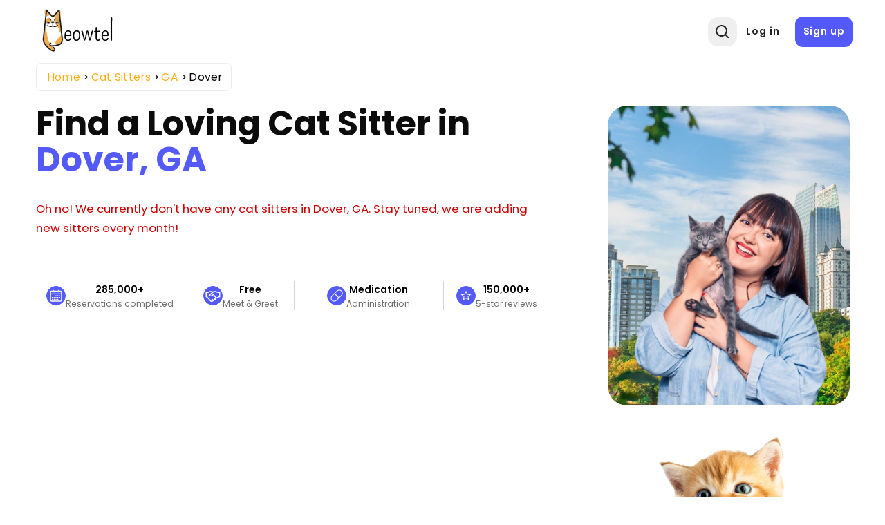

--- FILE ---
content_type: text/html; charset=UTF-8
request_url: https://meowtel.com/cat-sitters/GA/dover
body_size: 33085
content:
<!DOCTYPE html>
<html lang="en">
  <head>
      <meta charset="UTF-8">
      <meta name="viewport" content="width=device-width, initial-scale=1, maximum-scale=1">
      <title>Best Cat Sitters in Dover, GA - Loving &amp; Background-checked | Meowtel</title>
                    <meta  property="og:title" content="Best Cat Sitters in Dover, GA - Loving &amp; Background-checked">
              <meta  property="og:description" content="Cat sitters near Dover, GA who are background-checked. Visits start at $20 for loving, in-home care for your cats.">
              <meta name="description"  content="Cat sitters near Dover, GA who are background-checked. Visits start at $20 for loving, in-home care for your cats.">
            
              <link rel="canonical" href="https://meowtel.com/cat-sitters/GA/dover">
      
      <script>
        window.app = {
          ...{"is_logged_in":false,"config":{"environment":"prod","x_api_key":"WEB-DEV-95JS-WE64","sentry_url":"https:\/\/js.sentry-cdn.com\/9ed3b4036f3ba577131b20061a2921e3.min.js","bing_ads_id":"56014627","pixel_id":"139016240286793","gtm_id":"GTM-W3TBXNX","ws_url":"https:\/\/meowtel.com","maps_url":"https:\/\/sitter-maps.meowtel.com","posthog_api_key":"phc_P37rL1sY0L9rkxy6boq0gZXIbSX0g7Vk5Mz8A21TQ5C","turnstile":{"site_key":"0x4AAAAAAABl3Ob_DlgExd2C","dev_site_key":"1x00000000000000000000AA"},"checkout":{"public_key":"pk_vxof5mqv3hir42vvvvfp53adeiu","is_sandbox":false,"api_url":"https:\/\/api.checkout.com"},"google":{"client_id":"306799480090-9d9fai1ppatqrshg343l2t9doqs4itra.apps.googleusercontent.com"},"smarty_api_key":195857804250679799,"mapbox":{"base_url":"https:\/\/api.mapbox.com\/styles\/v1\/mapbox\/streets-v12\/static\/pin-s+e60000","address_api_key":"pk.eyJ1IjoiYnJ1bm80MiIsImEiOiJjbHhidHlxd28zaGdnMmtwb2I5dmZ3dmx5In0.v1gWRXeOa4T1A755sKMhog"},"tomtom_api_key":"pyB5d2HJM2bgOLEa6VWkLn9nf0AYTodV"}},
        };
      </script>

      <script defer src="/dist/js/events-factory.L6L5ZF3I.js"></script>
      <script defer src="/dist/js/bing-ads.R7EDB2L6.js"></script>
      <script defer src="/dist/js/facebook-pixel.AH3TJ4LU.js"></script>
      <script defer src="/dist/js/events-tracking.S7632UDL.js"></script>

      <script>
      const params = new Proxy(new URLSearchParams(window.location.search), {
        get: (searchParams, prop) => searchParams.get(prop),
      });

      // Section to catch params ad_source
      if (params && typeof params !== "undefined") {
        if (params.cc && typeof params.cc !== "undefined") {
          localStorage.setItem("ad_campaign", params.cc);
        }

        if (params.cc && typeof params.cs !== "undefined") {
          localStorage.setItem("ad_source", params.cs);
        }
      }
      </script>

              <!-- Google Tag Manager -->
        <link rel="preconnect" href="https://www.googletagmanager.com">
        <script>(function(w,d,s,l,i){w[l]=w[l]||[];w[l].push({'gtm.start':
        new Date().getTime(),event:'gtm.js'});var f=d.getElementsByTagName(s)[0],
        j=d.createElement(s),dl=l!='dataLayer'?'&l='+l:'';j.async=true;j.src=
        'https://www.googletagmanager.com/gtm.js?id='+i+dl;f.parentNode.insertBefore(j,f);
        })(window,document,'script','dataLayer',window.app.config.gtm_id);</script>
        <!-- End Google Tag Manager -->
      
                        <script type="application/ld+json">{"@context":"https:\/\/schema.org\/","@type":"Product","brand":{"@type":"Brand","name":"Meowtel"},"description":"Cat sitters near Dover, GA who are background-checked. Visits start at $20 for loving, in-home care for your cats.","name":"Cat sitters Dover","aggregateRating":{"@type":"AggregateRating","bestRating":5,"worstRating":1,"ratingCount":3663,"ratingValue":4.99}}</script>
        
      <link rel="icon" type="image/png" href="/favicon.png">
      <link rel="icon" type="image/png" sizes="192x192" href="/img/favicon-android-192x192.png">
      <link rel="icon" type="image/png" sizes="512x512" href="/img/favicon-android-512x512.png">
      <link rel="apple-touch-icon" href="/favicon.png">
      <link rel="apple-touch-icon" sizes="76x76" href="/img/favicon-apple-76x76.png">
      <link rel="apple-touch-icon" sizes="120x120" href="/img/favicon-apple-120x120.png">
      <link rel="apple-touch-icon" sizes="152x152" href="/img/favicon-apple-152x152.png">
      <link rel="apple-touch-icon" sizes="167x167" href="/img/favicon-apple-167x167.png">
      <link rel="apple-touch-icon" sizes="180x180" href="/img/favicon-apple-180x180.png">
      <link href="/css2/fonts.css" rel="stylesheet">

                      <link rel="stylesheet" href="/dist/css/main.O43FN75A.css">
      

            <link rel="stylesheet" href="/dist/css/style.N32HMHL5.css">
      <link rel="stylesheet" href="/dist/css/user.QZR5GOSY.css">
      <link rel="stylesheet" href="/dist/css/header.YTNHMLPD.css">
      <link rel="stylesheet" href="/dist/css/header-nav.STE6IVKK.css">
      <link rel="stylesheet" href="/dist/css/footer.H6PTOXH7.css">

      
              <link rel="stylesheet" href="/dist/css/city-landing-page.Q6XYIJJR.css">        <link rel="stylesheet" href="/dist/css/maps.2XI4IBJE.css">      <link rel="stylesheet" href="/dist/css/log-in-and-sign-up-forms.LZFG4J2R.css"> 
            <script src="/dist/js/MeowAjax.INJWUPP5.js"></script>
      <script src="/dist/js/UseCookie.P6BBRCKU.js"></script>
      <script src="/dist/js/index.2AU3TCL5.js"></script>


            <script>
        if (!Object.hasOwn) {
          window.hasOwn = function (obj, prop) {
            if (obj == null) {
              throw new TypeError("Object.hasOwn called on null or undefined");
            }
            return Object.prototype.hasOwnProperty.call(obj, prop);
          };
        } else {
          window.hasOwn = Object.hasOwn;
        }
      </script>

            <script defer src="/dist/js/fieldValidations.AD4NV33U.js"></script>
      <script defer src="/dist/js/validated-input.L32YIQO2.js"></script>
      <script defer src="/dist/js/popover.OXV4ET2M.js"></script>
      <script defer src="/dist/js/loading-button.U7JYBNVE.js"></script>
      <script defer src="/js2/packages/alpine-focus.min.js"></script>


      
              <script defer src="/js2/packages/alpine-mask.min.js"></script>
      
              <script defer src="/js2/packages/alpine-intersect.min.js"></script>
      
      
      <script defer src="/js2/packages/socket-io.min.js"></script>

      
      
      
      
      
              <script defer src="/js2/packages/alpine.min.js"></script>

            <style>
        .errorMsg {
          color: var(--color-error) !important;
          font-size: 0.65rem;
          line-height: 1.4;
          height: 15px;
          text-align: start;
        }
        .errorMsgCustom {
          color: var(white) !important;
          font-size: 0.65rem;
          line-height: 1.4;
          height: 15px;
        }
        .errorMsgAbsolute {
          position: absolute;
        }

        /* Custom class only for checkout process for now */
        .input-focus:focus {
          border: 2px solid var(--color-secondary) !important;
          outline: none;
        }
        .inputError {
          border-radius: 5px;
          border: 2px solid var(--color-error) !important;
        }
        .disabled {
          cursor: not-allowed;
          background-color: #e8e8e8;
          pointer-events: none;
        }

        .disabled input[disabled] {
          pointer-events: none;
        }

      </style>

                                                
      <script src="https://js.sentry-cdn.com/9ed3b4036f3ba577131b20061a2921e3.min.js" crossorigin="anonymous"></script>
      <script>
        window.sentryOnLoad = function() {
          Sentry.init({
            sendDefaultPii: true,
            release: "1",
            environment: "prod"
          });
        }
      </script>

            <script>
        let checkInstagramBrowser = function() {
          // Check if the user agent contains "Instagram" and the vendor is also "Instagram"
          if (typeof window === 'undefined' || typeof navigator === 'undefined') {
            return false;
          }

          const userAgent = navigator.userAgent || '';

          // Instagram's in-app browser includes 'Instagram' in the user agent
          // Common patterns include:
          // - Instagram 123.0.0.0.0 (iPhone; iOS 15.0; Scale/3.00)
          // - Instagram 123.0.0.0.0 (Android; ...)
          // - Instagram for Android
          // - Instagram for iOS
          return /Instagram/i.test(userAgent) || /FBAN/i.test(userAgent) || /FBAV/i.test(userAgent);
        }
        window.isInstagramBrowser = checkInstagramBrowser();
      </script>

              <script src="//bat.bing.com/bat.js" async=""></script>
      
      <script src="/js2/packages/ua-parser.min.js" defer></script>
      <script src="/dist/js/ax.2LXHIE44.js" defer></script>
              <!-- Posthog -->
        <script>
            (async function (){
              try {
                // Get country code using Nginx custom header. In case it does not exist or it's different than US, we disable session recording in Posthog
                const countryCodeResponse = await ajax({
                  url: '/helpers/general',
                  action: 'getCountryCode',
                  method: "GET"
                });

                let disableSessionRecording = !countryCodeResponse || !countryCodeResponse.data || !countryCodeResponse.data.countryCode || countryCodeResponse.data.countryCode !== "US";

                // Also, we disable session recording in Posthog if the userAgent contains "bot"
                const userAgent = navigator.userAgent;
                disableSessionRecording = disableSessionRecording || (userAgent && userAgent.includes("bot"));

                // Initialize Posthog loader
                !function(t,e){var o,n,p,r;e.__SV||(window.posthog=e,e._i=[],e.init=function(i,s,a){function g(t,e){var o=e.split(".");2==o.length&&(t=t[o[0]],e=o[1]),t[e]=function(){t.push([e].concat(Array.prototype.slice.call(arguments,0)))}}(p=t.createElement("script")).type="text/javascript",p.crossOrigin="anonymous",p.async=!0,p.src=s.api_host.replace(".i.posthog.com","-assets.i.posthog.com")+"/static/array.js",(r=t.getElementsByTagName("script")[0]).parentNode.insertBefore(p,r);var u=e;for(void 0!==a?u=e[a]=[]:a="posthog",u.people=u.people||[],u.toString=function(t){var e="posthog";return"posthog"!==a&&(e+="."+a),t||(e+=" (stub)"),e},u.people.toString=function(){return u.toString(1)+".people (stub)"},o="init capture register register_once register_for_session unregister unregister_for_session getFeatureFlag getFeatureFlagPayload isFeatureEnabled reloadFeatureFlags updateEarlyAccessFeatureEnrollment getEarlyAccessFeatures on onFeatureFlags onSessionId getSurveys getActiveMatchingSurveys renderSurvey canRenderSurvey getNextSurveyStep identify setPersonProperties group resetGroups setPersonPropertiesForFlags resetGroupPropertiesForFlags reset get_distinct_id getGroups get_session_id get_session_replay_url alias set_config startSessionRecording stopSessionRecording sessionRecordingStarted captureException loadToolbar get_property getSessionProperty createPersonProfile opt_in_capturing opt_out_capturing has_opted_in_capturing has_opted_out_capturing clear_opt_in_out_capturing debug".split(" "),n=0;n<o.length;n++)g(u,o[n]);e._i.push([i,s,a])},e.__SV=1)}(document,window.posthog||[]);
                
                posthog.init(window.app.config.posthog_api_key, {
                  api_host: "https://app.posthog.com",
                  disable_session_recording: /* disableSessionRecording */ true,
                  person_profiles: "identified_only",
                  disable_surveys: true,
                  session_recording: {
                    maskAllInputs: false, // We don't have sensitive inputs like passwords
                    sessionRecordingSampleRate: 0.5  // 50% of sessions
                  },
                  autocapture: /* disableSessionRecording */ true
                    ? false // If session recording is disabled, we disable autocapture as well
                    : {
                        url_allowlist: ["https://meowtel.com"] // strings or RegExps
                      },
                  loaded: function(posthog) {
                    // Function to handle session recording based on feature flag
                    const handleSessionRecording = function() {
                      posthog.stopSessionRecording();
                      return; // TEMPORARY DISABLEMENT OF SESSION RECORDING
                      //---------------------------------------------------

                      const featureFlagEnabled = posthog.isFeatureEnabled('desktop-session-replay');
                      
                      // If feature flag is explicitly disabled or if initial checks failed, stop recording
                      if (featureFlagEnabled === false || disableSessionRecording) {
                        posthog.stopSessionRecording();
                      } else if (featureFlagEnabled === true && !disableSessionRecording) {
                        // Feature flag is enabled and no restrictions, ensure recording is active
                        posthog.startSessionRecording();
                      }
                      // If undefined/null, keep the initial disable_session_recording setting
                    };

                    // Check feature flag on initial load
                    handleSessionRecording();

                    // Listen for feature flag changes
                    posthog.onFeatureFlags(function(flags, flagVariants, { errorsLoading }) {
                      // Feature flags are guaranteed to be available at this point
                      if (!errorsLoading) {
                        handleSessionRecording();
                      }
                    });
                  }
                });
              } catch(e) {
                console.log(e);
              }

            })()
        </script>
        <!-- End Posthog -->
        </head>

  <body id="city-landing-page">
                <!-- Google Tag Manager (noscript) -->
      <noscript><iframe src="https://www.googletagmanager.com/ns.html?id=GTM-W3TBXNX"
      height="0" width="0" style="display:none;visibility:hidden"></iframe></noscript>
      <!-- End Google Tag Manager (noscript) -->
    
        <div
      x-data="{
        notifications: [],
        hasDarkenedNotification: false,
        add(e) {
            const notification = {
                id: e.timeStamp + this.notifications.length,
                type: e.detail.type,
                content: e.detail.content,
                action: e.detail.action,
                darken: e.detail.darken || false,
            };
            this.notifications.push(notification);
            this.updateDarkenState();
        },
        remove(notification) {
            this.notifications = this.notifications.filter(i => i.id !== notification.id);
            this.updateDarkenState();
        },
        updateDarkenState() {
            this.hasDarkenedNotification = this.notifications.some(n => n.darken);
        }
      }" x-init="
      window.showNotification = function(message = 'Something went wrong', notificationType = 'success', options = {}){
          let allowedTypes = ['info', 'success', 'error'];
          let content = 'Something went wrong';
          let type = 'success';
          let action = null;
          let darken = false;

          // Only allow the allowed types
          if (allowedTypes.includes(type)) {
              type = notificationType;
          }

          // Only allow string messages
          if (typeof message === 'string') {
              content = message;
          }

          if (options.action) {
              action = options.action;
          }

          // Add the darken option
          if (options.darken === true) {
              darken = true;
          }

          window.dispatchEvent(new CustomEvent('notify', { detail: { type, content, action, darken } }));
      }" @notify.window="add($event)" >
  <!-- Overlay that darkens the page -->
  <div
      x-show="hasDarkenedNotification"
      x-cloak
      x-trap.noscroll="hasDarkenedNotification"
      x-transition:enter="transition ease-out duration-300"
      x-transition:enter-start="opacity-0"
      x-transition:enter-end="opacity-100"
      x-transition:leave="transition ease-in duration-200"
      x-transition:leave-start="opacity-100"
      x-transition:leave-end="opacity-0"
      class="fixed inset-0 bg-black bg-opacity-40 z-[199]"
      aria-hidden="true">
  </div>

  <div class="flex w-full max-w-xs flex-col space-y-4 pr-4 pb-4 sm:justify-start z-[200] fixed left-[50%] transform -translate-x-1/2" role="status" aria-live="polite">

    <!-- Notification -->
    <template x-for="notification in notifications" :key="notification.id">
        <div x-data="{
          show: false,
          notification: notification,
          init() {
            this.$nextTick(() => this.show = true)
            setTimeout(() => this.transitionOut(), 3000)
          },
          transitionOut() {
            this.show = false

            setTimeout(() => this.remove(this.notification), 200)
          },
        }" x-show="show" x-transition.duration.500ms class="pointer-events-auto w-full max-w-sm rounded-md border py-4 pl-6 pr-4 shadow-lg"
            :class="{
              'bg-red-50 border-red-200': notification.type === 'error',
              'bg-green-50 border-green-200': notification.type === 'success',
              'bg-sky-50 border-sky-200': notification.type === 'info'
            }">
        <div
          class="flex items-start">
          <!-- Icons -->
          <div x-show="notification.type === 'info'" class="flex-shrink-0 self-center">
            <span aria-hidden="true" class="inline-flex h-6 w-6 items-center justify-center rounded-full border-2 border-sky-700 text-xl font-bold text-sky-700">!</span>
            <span class="sr-only">Information:</span>
          </div>

          <div x-show="notification.type === 'success'" class="flex-shrink-0 self-center">
            <span aria-hidden="true" class="inline-flex h-6 w-6 items-center justify-center rounded-full border-2 border-green-700 text-lg font-bold text-green-700">&check;</span>
            <span class="sr-only">Success:</span>
          </div>

          <div x-show="notification.type === 'error'" class="flex-shrink-0 self-center">
            <span aria-hidden="true" class="inline-flex h-6 w-6 items-center justify-center rounded-full border-2 border-red-700 text-lg font-bold text-red-700">&times;</span>
            <span class="sr-only">Error:</span>
          </div>

          <!-- Text -->
          <div class="ml-3 flex flex-col justify-center items-center pt-0.5">
            <p x-text="notification.content" class="text-sm font-medium leading-5 text-gray-900"></p>
            <template x-if="notification.action">
              <div class="mt-2">
                <button @click.stop="notification.action.onClick()" type="button" class="inline-flex text-[#545afa]">
                  <span x-text="notification.action.text" class="text-sm font-medium leading-5"></span>
                </button>
              </div>
            </template>
          </div>

          <!-- Remove button -->
          <div class="ml-auto flex flex-shrink-0 self-center">
            <button @click.stop="transitionOut()" type="button" class="inline-flex text-gray-500 hover:text-gray-700">
              <svg aria-hidden class="h-5 w-5" viewbox="0 0 20 20" fill="currentColor">
                <path fill-rule="evenodd" d="M4.293 4.293a1 1 0 011.414 0L10 8.586l4.293-4.293a1 1 0 111.414 1.414L11.414 10l4.293 4.293a1 1 0 01-1.414 1.414L10 11.414l-4.293 4.293a1 1 0 01-1.414-1.414L8.586 10 4.293 5.707a1 1 0 010-1.414z" clip-rule="evenodd"></path>
              </svg>
              <span class="sr-only">Close notification</span>
            </button>
          </div>
        </div>
      </div>
    </template>
  </div>
</div>

        <div
  class="flex flex-row fixed bottom-5 right-5 p-[1rem] min-w-[20%] bg-[#dedeff] text-[#0505D8] justify-center items-center rounded-full cursor-pointer z-50 text-sm font-medium shadow-lg 
    h-[4.5%]"
  x-data="scrollToTop"
  x-cloak
  x-show="isVisible && isMobile"
  @click="scrollToTop"
>
<svg viewBox="0 0 24 24" width="1.2em" height="1.2em" class="w-5 h-5 mr-2"><path fill="currentColor" d="M4.284 10.295a1 1 0 0 0 1.424 1.404L11 6.329v13.67a1 1 0 1 0 2 0V6.335l5.285 5.364a1 1 0 0 0 1.424-1.404L12.887 3.37a1.25 1.25 0 0 0-1.78 0z"></path></svg>
  <span>Top</span>
</div>


<script>
  document.addEventListener("alpine:init", () => {
    Alpine.data("scrollToTop", () => ({
      route: window.location.pathname,
      isVisible: false,
      isMobile: false,

      checkMobile() {
        this.isMobile = window.innerWidth < 768; // Tailwind's md breakpoint
      },

      handleScroll() {
        this.isVisible = window.scrollY > window.innerHeight;
      },

      scrollToTop() {
        window.scrollTo({ top: 0, behavior: "smooth" });
      },

      init() {
        this.checkMobile();
        this.handleScroll();

        window.addEventListener("scroll", this.handleScroll.bind(this));
        window.addEventListener("resize", this.checkMobile.bind(this));
      },

      destroy() {
        window.removeEventListener("scroll", this.handleScroll.bind(this));
        window.removeEventListener("resize", this.checkMobile.bind(this));
      },
    }));
  });
</script>



    
    <div class="page-wrap ">
                    <header x-data="headerInformation" class="header
    
    
  
  "
  >
  <div class="container [position:inherit] ">
    <div class="header-grid">
      <div class="header-left-section flex items-center">
                          <button @click="showSignIn = !showSignIn" id="header-profile-btn" class=" block lg:!hidden profile-btn nav-icon-container" aria-label="Menu">
            <svg viewBox="0 0 24 24" width="1.2em" height="1.2em" class="header-nav-icon">
              <g fill="none" fill-rule="evenodd">
                <path d="m12.594 23.258l-.012.002l-.071.035l-.02.004l-.014-.004l-.071-.036q-.016-.004-.024.006l-.004.01l-.017.428l.005.02l.01.013l.104.074l.015.004l.012-.004l.104-.074l.012-.016l.004-.017l-.017-.427q-.004-.016-.016-.018m.264-.113l-.014.002l-.184.093l-.01.01l-.003.011l.018.43l.005.012l.008.008l.201.092q.019.005.029-.008l.004-.014l-.034-.614q-.005-.019-.02-.022m-.715.002a.02.02 0 0 0-.027.006l-.006.014l-.034.614q.001.018.017.024l.015-.002l.201-.093l.01-.008l.003-.011l.018-.43l-.003-.012l-.01-.01z"></path>
                <path fill="currentColor" d="M12 2c5.523 0 10 4.477 10 10a9.96 9.96 0 0 1-2.258 6.33l.02.022l-.132.112A9.98 9.98 0 0 1 12 22c-2.95 0-5.6-1.277-7.43-3.307l-.2-.23l-.132-.11l.02-.024A9.96 9.96 0 0 1 2 12C2 6.477 6.477 2 12 2m0 15c-1.86 0-3.541.592-4.793 1.406A7.97 7.97 0 0 0 12 20a7.97 7.97 0 0 0 4.793-1.594A8.9 8.9 0 0 0 12 17m0-13a8 8 0 0 0-6.258 12.984C7.363 15.821 9.575 15 12 15s4.637.821 6.258 1.984A8 8 0 0 0 12 4m0 2a4 4 0 1 1 0 8a4 4 0 0 1 0-8m0 2a2 2 0 1 0 0 4a2 2 0 0 0 0-4"></path>
              </g>
            </svg>
          </button>
              </div>
      <a href="/" class="logo">
        <img src="/img/new-logo.svg" alt="Meowtel.com Logo" title="Meowtel.com Logo" width="130" height="70" style="width: 130px; height: 70px" fetchpriority="high" rel="preload">
      </a>
              <div class="right-col justify-end">
          <div x-transition x-show="!showSearch">
            <div class="icon-animation-container">
              <button aria-label="Open Search" class="search-btn nav-icon-container" @click="openSearchPopup">
                <svg viewBox="0 0 24 24" width="1.2em" height="1.2em" id="header-search-icon-1" class="text-[#222] text-[20px] m-0">
                  <g fill="none" fill-rule="evenodd">
                    <path d="m12.593 23.258l-.011.002l-.071.035l-.02.004l-.014-.004l-.071-.035q-.016-.005-.024.005l-.004.01l-.017.428l.005.02l.01.013l.104.074l.015.004l.012-.004l.104-.074l.012-.016l.004-.017l-.017-.427q-.004-.016-.017-.018m.265-.113l-.013.002l-.185.093l-.01.01l-.003.011l.018.43l.005.012l.008.007l.201.093q.019.005.029-.008l.004-.014l-.034-.614q-.005-.018-.02-.022m-.715.002a.02.02 0 0 0-.027.006l-.006.014l-.034.614q.001.018.017.024l.015-.002l.201-.093l.01-.008l.004-.011l.017-.43l-.003-.012l-.01-.01z"></path>
                    <path fill="currentColor" d="M10.5 2a8.5 8.5 0 1 0 5.262 15.176l3.652 3.652a1 1 0 0 0 1.414-1.414l-3.652-3.652A8.5 8.5 0 0 0 10.5 2M4 10.5a6.5 6.5 0 1 1 13 0a6.5 6.5 0 0 1-13 0"></path>
                  </g>
                </svg>
              </button>
            </div>
          </div>
                      <div class="sign-buttons">
              <a href="/sign-in" id="header-log-in" class="btn !border-[none] !normal-case !font-semibold !text-[1rem] !mb-0 !border-[transparent] !tracking-[0.9px]">Log in</a>
              <a href="/sign-up" id="header-sign-up" class="btn !border-[none] !normal-case !font-semibold !text-[1rem] !mb-0 !border-[transparent] !p-[.75rem] !tracking-[0.9px]">Sign up</a>
            </div>
                  </div>
      


      <!-- Overlay -->
      <div x-show="showSearch" style="display: none" class="fixed inset-0 bg-black/[0.4] z-[12]" x-id="['popup-search-backdrop']" id="popup-search-backdrop"
      x-transition:enter="backdrop-fade-enter-active"
      x-transition:enter-start="opacity-0"
      x-transition:enter-end="opacity-100"
      x-transition:leave="backdrop-fade-leave-active delay-200"
      x-transition:leave-start="opacity-100"
      x-transition:leave-end="opacity-0"
      ></div>
      <!-- Modal -->
      <div x-show="showSearch" x-cloak x-on:keydown.escape.prevent.stop="showSearch = false" role="dialog" aria-modal="true"  :aria-labelledby="$id('modal-title')"  class="fixed inset-0 z-20 overflow-y-auto">
        <!-- Panel -->
        <div @click="showSearch = false" x-show="showSearch" class="relative overflow-y-auto bg-white shadow-lg !min-h-screen popup-search flex justify-center items-start" style="position: fixed; top: 0; left: 0; height: 100vh; width: 100vw; z-index: 20; background: transparent">
          <form x-show="showSearch"
            x-transition:enter="slideIn-enter-active delay-150"
            x-transition:enter-start="slideIn-enter-from"
            x-transition:enter-end="slideIn-enter-to"
            x-transition:leave="slideIn-leave-active"
            x-transition:leave-start="slideIn-leave-from"
            x-transition:leave-end="slideIn-leave-to"
            x-on:click.stop
            :action="`/cat-sitters?location=${location}`"
            method="post"
            style="z-index: 21" x-trap="showSearch">
            <div
              id="header-search-input"
              :style="(suggestionsOn ? 'border-radius: 1rem 1rem 0rem 0rem;' : '')"
              @on-input="updateSearchString"
              @suggestions-on="manageSuggestions"
              @keydown-enter="processLocationOnEnter($event)"
              @suggestion-selected="selectSuggestion" ref="searchInput" class="search">
              <div id="pac-input" class="zip-input !w-full"
  x-data="initializeSearchSuggestions({
    initialSearch: '',
    customId: 'autosuggest__input__navigation',
  })">
  <div
    @searchSelected="searchSitters"
    id="location-search-1"
    class="zip-input header-search-suggestions"
  >
    <div class="w-full relative validated-input-container" role="search">
      <input
                x-model="search"
        x-validated-input="search"
                  @input="$dispatch('on-input', $event.target.value);searchSitters()"
        
        
        placeholder="Type a zip to find a cat sitter"
                        class="w-full h-full form-control truncate !mt-0 md:!mb-0 "
        id="autosuggest__input__navigation"
        title="Type a zip code"
        aria-label="Type a zip code"
        autocomplete="off"
        aria-autocomplete="none"
        type="text"
        style="position: relative; z-index:21; max-height: 42px; border-radius: 7px; background-color: transparent;"
        @focus="() => {inputFocused = true;}"
        @blur="() => {inputFocused = false;}"
        @keydown.arrow-down.prevent="focusNextSuggestion()"
        @keydown.arrow-up.prevent="focusPrevSuggestion()"
        @keydown.enter.prevent="selectFocusedOrFirstSuggestion"
      >
      <ul
        id="userlist"
        class="rounded-b-[10px] bg-white absolute w-full flex flex-col !z-[100] "
        :class="{ ['border-t border-[lightgrey] mt-[0.3rem]']: results.length, 'border-hidden': !results.length}"
        x-show="search && results.length" >
        <template x-for="(item, idx) in results" :key="idx">
          <li>
            <div
              class="!m-0 !py-[0.3rem] !pr-[0.2rem] !pl-[1.2rem] flex items-center leading-8 border-0
                transition-all duration-200 ease-in-out
                hover:bg-gray-100 hover:text-gray-900 focus:shadow-lg focus:text-gray-900 active:bg-gray-200
                rounded-md"
              :class="{'bg-gray-200 text-gray-900': idx === focusedIndex}"
              x-show="item"
              @mouseenter="focusedIndex = idx"
              @mouseleave="focusedIndex = -1"
              @mousedown.prevent="selectSuggestion(idx)"
              x-transition:enter="suggestions-enter-active"
              x-transition:enter-start="suggestions-enter-from"
              x-transition:enter-end="suggestions-enter-to"
              x-transition:leave="suggestions-leave-active"
              x-transition:leave-start="suggestions-leave-from"
              x-transition:leave-end="suggestions-leave-to"
              x-text="type == 'city' ? `${item.city}, ${item.code}` : `${item.city}, ${item.code}, ${item.zip}`">
            </div>
          </li>
        </template>
      </ul>
    </div>
  </div>
</div>

<style>
.suggestions-enter-from,
.suggestions-leave-to {
  transform: translateX(30px);
  opacity: 0;
}

.suggestions-enter-to,
.suggestions-leave-from {
  transform: translateX(0);
  opacity: 1;
}

.suggestions-enter-active, .suggestions-leave-active {
  transition: all 2s ease;
}
</style>

<script>
function initializeSearchSuggestions(options = {}) {
  return {
    init() {

      this.$watch("results", (newResults) => {
        if (newResults.length > 0) {
          this.$dispatch('suggestions-on', true);
        } else {
          this.$dispatch('suggestions-on', false);
        }
      });
    },
    search: options.initialSearch || "",
    results: [],
    listOfZips: [],
    type: '',
    showSearch: true,
    inputFocused: false,
    focusedIndex: -1,
    async searchSitters() {
      if (this.search.length < 3) {
        this.results = [];
        this.focusedIndex = -1;
        return;
      }

      // Retrieve the user's zip code
      const zipCodeResp = await window.getZipCode();
      const zipAsString = zipCodeResp?.zipCode ? zipCodeResp.zipCode.toString() : "10001";
      let response = await this.getSuggestions(zipAsString);

      if (response) {
        this.listOfZips = response;
        this.filterSuggestions();
        this.focusedIndex = -1;
      } else {
        this.results = [];
        this.focusedIndex = -1;
      }
    },
    async getSuggestions(auxParam, returnError = false) {
      // Api call with parameters
      this.type = isNaN(parseInt(this.search)) ? "city" : "zip";
      // Clean variables to avoid bad url formats
      const cleanLocation = this.search.replace(/["'<>\{\}\(\)\[\]\^#\?]/g, "");
      const cleanType = this.type.replace(/[ "'<>\{\}\(\)\[\]\^#\?]/g, "");
      const cleanAuxParam = auxParam ? auxParam.replace(/[ "'<>\{\}\(\)\[\]\^#\?]/g, "") : false;

      // If location is empty, return empty array (Avoid api call)
      if (!cleanLocation || cleanLocation.length < 3) {
        return [];
      }

      try {
        let result = await meowFetch(
          `/api/v1/locations/autocomplete-suggestions/${cleanLocation}/${cleanType}${cleanAuxParam ? "?location=" + cleanAuxParam : ""}`,
          { returnError: true }
        );

        if (
          result &&
          hasOwn(result, "data") &&
          hasOwn(result, "statusCode") &&
          result.statusCode === 200 &&
          result.data.length
        ) {
          return result.data;
        }

        return [];
      } catch(e) {
        console.error(e);
        return false;
      }
    },
    filterSuggestions() {
      // Search values and return with a limit props.maxNumResults
      let matches = 0;

      this.results = this.listOfZips.map((item) => {
        // Fix the item value to be a string
        const validItem = this.getSuggestionValue(item);

        // Search using the fixed item value
        if (validItem.toLowerCase().includes(this.search.toLowerCase()) && matches < 10) {
          matches++;
          // Create an object because v-bind="item" should always receive an object
          return item;
        }
      }).filter((item) => item);
      this.focusedIndex = -1;
    },
    getSuggestionValue(suggestion) {
      if (!suggestion) {
        return false;
      }
      if (this.type == "city") {
        return `${suggestion.city}, ${suggestion.code}`;
      }
      return `${suggestion.city}, ${suggestion.code}, ${suggestion.zip}`;
    },
    formatLocationInput(item) {

      let searchString = this.type == 'city' ? `${item.city}, ${item.code}` : `${item.city}, ${item.code}, ${item.zip}`;
      let locationValue = '';
      if (this.type === 'zip') {
        locationValue = `${item.zip}`;
      } else {
        locationValue = `${item.city.toLocaleLowerCase().replaceAll(" ", "-")}&state=${item.code}`;
      }

      return locationValue;
    },
    goToSearch(item) {
      window.location.href = `/cat-sitters?location=${this.formatLocationInput(item)}`;
    },
    emitSuggestionValue(item) {
      if (this.type === 'zip') {
        this.search = `${item.city}, ${item.code}, ${item.zip}`;
      } else {
        this.search = `${item.city}, ${item.code}`;
      }
      this.$dispatch('suggestion-selected', this.search);
      this.results = [];
      this.focusedIndex = -1;
    },
    focusNextSuggestion() {
      if (!this.results.length) return;
      if (this.focusedIndex < this.results.length - 1) {
        this.focusedIndex++;
      } else {
        this.focusedIndex = 0;
      }
      this.scrollToFocused();
    },
    focusPrevSuggestion() {
      if (!this.results.length) return;
      if (this.focusedIndex > 0) {
        this.focusedIndex--;
      } else {
        this.focusedIndex = this.results.length - 1;
      }
      this.scrollToFocused();
    },
    selectFocusedOrFirstSuggestion(event) {
      if (!this.results.length) {
        return this.$dispatch('keydown-enter', this.search);
      };
      const idx = this.focusedIndex >= 0 ? this.focusedIndex : 0;
      this.selectSuggestion(idx);
    },
    selectSuggestion(idx) {
      const item = this.results[idx];
      if (!item) return;
              this.emitSuggestionValue(item);
            this.focusedIndex = -1;
    },
    scrollToFocused() {
      this.$nextTick(() => {
        const list = document.getElementById("userlist");
        if (!list) return;
        const items = list.querySelectorAll("div");
        if (items && items[this.focusedIndex]) {
          items[this.focusedIndex].scrollIntoView({ block: "nearest" });
        }
      });
    },
  };
}
</script>

              <button type="submit" aria-label="Search Button" class="btn nav-icon-container search-input-btn icon-loading-black absolute" style="z-index:22;">
                <svg viewBox="0 0 24 24" width="1.2em" height="1.2em" id="header-search-icon-2" class="header-nav-icon search-icon">
                  <g fill="none" fill-rule="evenodd">
                    <path d="m12.593 23.258l-.011.002l-.071.035l-.02.004l-.014-.004l-.071-.035q-.016-.005-.024.005l-.004.01l-.017.428l.005.02l.01.013l.104.074l.015.004l.012-.004l.104-.074l.012-.016l.004-.017l-.017-.427q-.004-.016-.017-.018m.265-.113l-.013.002l-.185.093l-.01.01l-.003.011l.018.43l.005.012l.008.007l.201.093q.019.005.029-.008l.004-.014l-.034-.614q-.005-.018-.02-.022m-.715.002a.02.02 0 0 0-.027.006l-.006.014l-.034.614q.001.018.017.024l.015-.002l.201-.093l.01-.008l.004-.011l.017-.43l-.003-.012l-.01-.01z"></path>
                    <path fill="currentColor" d="M10.5 2a8.5 8.5 0 1 0 5.262 15.176l3.652 3.652a1 1 0 0 0 1.414-1.414l-3.652-3.652A8.5 8.5 0 0 0 10.5 2M4 10.5a6.5 6.5 0 1 1 13 0a6.5 6.5 0 0 1-13 0"></path>
                  </g>
                </svg>
              </button>
            </div>
          </form>
        </div>
      </div>
    </div>
          <template x-if="showSignIn">
        <div x-show="showSignIn" x-init="() => {
          if (window.innerWidth <= 1024 && !window.signInAssetsLoaded) {
            import('/dist/js/sign-in.66I67RRW.js').then(mod => {
              window.googleLogin = mod.googleLogin;
              window.appleLogin = mod.appleLogin;
              window.requestOtp = mod.requestOtp;
            });

            const turnstileScript = document.createElement('script');
            turnstileScript.src = 'https://challenges.cloudflare.com/turnstile/v0/api.js';
            turnstileScript.async = true;
            turnstileScript.defer = true;
            document.body.appendChild(turnstileScript);

            const appleScript = document.createElement('script');
            appleScript.src = 'https://appleid.cdn-apple.com/appleauth/static/jsapi/appleid/1/en_US/appleid.auth.js';
            appleScript.async = true;
            appleScript.defer = true;
            document.body.appendChild(appleScript);

            window.signInAssetsLoaded = true;
          }
        }">
          <div x-show="showSignIn" style="display: none" x-on:keydown.escape.prevent.stop="showSignIn = false" role="dialog" aria-modal="true" x-id="['popup-search-backdrop']" :aria-labelledby="$id('modal-title')" id="popup-search-backdrop" class="fixed inset-0 z-20 overflow-y-auto">
            <!-- Overlay -->
            <div x-show="showSignIn" class="fixed inset-0 bg-[#0006] bg-opacity-50"></div>
            <!-- Panel -->
            <div @click="showSignIn = false" x-show="showSignIn" class="relative overflow-y-auto bg-white p-4 shadow-lg !min-h-screen flex justify-center items-start" style="height: 100vh; width: 100vw; z-index: 20; background: #0006">
              <div class="sign-in-modal" x-trap.noscroll="showSignIn" x-on:click.stop @close-modal="showSignIn = false">
                <div x-data="loadSignInData()">
  <form
    id="login-user"
    @submit.prevent="() => {}"
    style="position: relative"
    class="section-sign-in"
  >
          <button @click="$dispatch('close-modal')" class="block ml-auto absolute right-[1.3rem] top-[1.6rem]" id="sign-in-close-btn" type="button">
        <svg viewBox="0 0 24 24" width="1.2em" height="1.2em" class="text-[20px] text-[#414141] ml-[1.4rem] mr-4 my-[0]"><g fill="none" fill-rule="evenodd"><path d="M24 0v24H0V0zM12.593 23.258l-.011.002l-.071.035l-.02.004l-.014-.004l-.071-.035q-.016-.005-.024.005l-.004.01l-.017.428l.005.02l.01.013l.104.074l.015.004l.012-.004l.104-.074l.012-.016l.004-.017l-.017-.427q-.004-.016-.017-.018m.265-.113l-.013.002l-.185.093l-.01.01l-.003.011l.018.43l.005.012l.008.007l.201.093q.019.005.029-.008l.004-.014l-.034-.614q-.005-.019-.02-.022m-.715.002a.02.02 0 0 0-.027.006l-.006.014l-.034.614q.001.018.017.024l.015-.002l.201-.093l.01-.008l.004-.011l.017-.43l-.003-.012l-.01-.01z"></path><path fill="currentColor" d="m12 13.414l5.657 5.657a1 1 0 0 0 1.414-1.414L13.414 12l5.657-5.657a1 1 0 0 0-1.414-1.414L12 10.586L6.343 4.929A1 1 0 0 0 4.93 6.343L10.586 12l-5.657 5.657a1 1 0 1 0 1.414 1.414z"></path></g></svg>
      </button>
        <h3>Log in</h3>
    <div class="form-group">
      <label for="email-phone">Email or Phone Number</label>
      <input
        type="name"
        id="email-phone"
        class="form-control mb-4 !h-[3rem]"
        placeholder=""
        x-model="userInfo"
        @input="validateInput"
        @blur="validateInput"
        no-label
        style="text-transform: lowercase"
        x-validated-input="validateInput"
      />
      <label x-show="error" class="error-text" x-text="errorText"></label>
      <div class="mt-4 flex justify-center" id="turnstile-container">
        <div
          class="cf-turnstile"
          data-sitekey="0x4AAAAAAABl3Ob_DlgExd2C"
          data-theme="dark">
        </div>
      </div>
      <div class="flex justify-center !m-0">
        <button
          id="login-loading"
          :aria-label="'Login Button'"
          type="submit"
          :disabled="isLoading"
          class="btn btn-primary icon-loading-white flex justify-center"
          x-loading-button="isLoading"
          x-validated-input-action="[loginUser]"
          form-id="login-user"
        >
          Continue
        </button>
      </div>
    </div>
    <div class="login-separator">
      <span class="px-4">Or</span>
    </div>
    <div class="buttons mt-4">
      <button type="button" id="google-button" class="btn btn-google h-[3.5rem]" @click="googleLogin" x-show="!window.isInstagramBrowser">
        <span class="icon icon-google"></span>
        Continue with Google
      </button>
      <button type="button" id="apple" @click="appleLogin" class="btn btn-color btn-apple">
        <span class="icon icon-apple"></span>
        Continue with Apple
      </button>
    </div>
    <p class="bottom-text">Don't have an account? <a href="/sign-up" title="Sign up">Sign up</a></p>
  </form>
</div>

<script>
  function loadSignInData() {
    return {
      userInfo: "",
      error: false,
      errorText: "This field is required",
      isLoading: false,
      isReady: true,
      token: "",
      verification: {
        alreadyChecked: true,         success: true       },
      async loginUser() {
        // prevents the otp to be sent twice
        if (this.isLoading) {
          return;
        }
        this.isLoading = true;

        this.token = window?.turnstile?.getResponse();

        if (!this.token) {
          this.isLoading = false;
          return showNotification("Check the box to log in via OTP", 'error');
        }

        if (this.token || !this.verification.alreadyChecked) {
          const turnstileVerification = await ajax({
            url: '/helpers/account',
            action: 'validateTurnstileToken',
            body: { token: this.token },
            method: "POST",
          });

          if (
            turnstileVerification &&
            hasOwn(turnstileVerification, "statusCode") &&
            hasOwn(turnstileVerification, "data") &&
            turnstileVerification.statusCode === 200
          ) {
            this.verification = turnstileVerification.data;
          }
        }

        if (!this.verification.success) {
          this.isLoading = false;
          //! This case is when the turnstile verification fails
          return showNotification("There was an error with the verification", "error");
        }

        this.verification = { ...this.verification, alreadyChecked: true };

        // Validate input
        let input = document.getElementById("email-phone");

        // Safe validation that the input exists
        if (!input) {
          return;
        }

        if (this.userInfo === "") {
          this.isLoading = false;
          input.classList.add("error");
          input.focus();
          return showNotification("You must add a phone or email", 'error');
        }

        let media = this.userInfo.includes("@") ? "email" : "phone";

        if (
          media == "phone" &&
          !/^(\()?[0-9]{1}\d{2}(\))?(-|\s)?[0-9]{1}\d{2}(-|\s)\d{4}$/.test(this.formatPhone(this.userInfo))
        ) {
          this.isLoading = false;
          return showNotification("The format for the phone number sent is not valid", 'error');
        }

        //* checks if there's an user with that mail or phone (If not, they can't login)
        let checkData =
          media == "phone"
            ? phoneValidation(this.userInfo)
            : emailValidation(this.userInfo);

        // If the user is not found, it shows an error
        if (checkData) {
          this.isLoading = false;
          input.classList.add("error");
          this.error = true;
          this.errorText =
            "Oops, we couldn't find an account tied to this phone or email";
          return input.focus();
        }

        let info = media === "email" ? this.userInfo : this.formatPhone(this.userInfo);

        // Sending otp
        const response = await requestOtp(
          media == "phone" ? "sms" : "email",
          info
        );

        // IF the response has an error it handles it  to show actions
        if (hasOwn(response, "errorMsg")) {
          this.isLoading = false;
          // Reasion
          let reason = response.errorReason;
          // adds the class error
          input.classList.add("error");
          // saves the error
          this.errorText = response.errorMsg;
          this.error = true;
          //  If the user is not active grant the option to send an email
          if (reason == "USER_NOT_ACTIVE") {
            return showNotification(
              "This account is currently deactivated. If you feel this is an error, please contact us.",
              "error", {
                action: { text: "Contact Us", onClick: () => window.open("mailto:bellhop@meowtel.com"), class: "action" }
            });
            // If the error is due to the media sent, grant the option to sign up
          } else if (reason == "INVALID_EMAIL" || reason == "INVALID_PHONE") {
            // If no account associated with the email, it shows an error and gives the chance to sign up
            showNotification(
              "There's no account associated with that phone or email.",
              "error",
              {
                action: {
                  text: "Click here to Sign Up",
                  onClick: () => window.location.href = '/sign-up',
                  class: "action"
                }
              }
            );
            return input.focus();
          }

          // If the error was diferent show the error
          input.classList.add("error");
          return showNotification(response.errorMsg, "error");
        }

        if (!window.location.pathname.includes("/sign")) {
          // Saves route to redirect on cookies
          const persistedRedirect = useCookie("persistedRedirect");
          persistedRedirect.value = encodeURIComponent(window.location.pathname);
        }

        this.isLoading = false;
        const persistedGuest = useCookie("persistedGuest", {}, true);
        persistedGuest.value = {
          [media]: info,
          first_name: response.data.first_name,
          media_info: response.data.media_info,
          type: media
        };

        // If there was no error, the call was successful
        return window.location.href = "/sign-in/verification";
      },
      validateInput() {
        const input = document.getElementById("email-phone");
        if (input) {
          // Check if element exists
          input.classList.remove("error");
          this.error = false;
          if (this.userInfo === "") {
            input.classList.add("error");
            this.error = true;
            // Optional: Display errorText or other feedback here
          }
        } else {
          console.error("Element with id 'email-phone' not found");
        }
      },
      formatPhone(rawPhone) {
          let formattedPhone = "";
          if (typeof rawPhone == "string") {
              let phone = rawPhone.replaceAll(/[^0-9]/g, "");
              if (phone.length < 3) {
              formattedPhone = `(${phone}`;
              } else if (phone.length == 3) {
              formattedPhone = `(${phone})`;
              } else if (phone.length <= 6) {
              let firstBlock = phone.substring(0, 3);
              let secondBlock = phone.substring(3, 6);
              formattedPhone = `(${firstBlock}) ${secondBlock}`;
              } else if (phone.length >= 7) {
              let firstBlock = phone.substring(0, 3);
              let secondBlock = phone.substring(3, 6);
              let thirdBlock = phone.substring(6, 10);
              formattedPhone = `(${firstBlock}) ${secondBlock}-${thirdBlock}`;
              }
              return formattedPhone;
          }
      },
    };
  }
</script>

              </div>
            </div>
          </div>
        </div>
      </template>

      </div>
      </header>

<script>
  document.addEventListener("alpine:init", () => {
    Alpine.data("headerInformation", () => ({
      showMenu: false,
      showSearch: false,
      showSignIn: false,
      location: "",
      suggestionsOn: false,
      isLoading: false,
      closedPurinaBannerData: false,
      closedSpotpetBannerData: false,
      closedAaaneBannerData: false,
      routePath: "\/cat-sitters\/GA\/dover",
      toggleSignIn: false,
      checkoutListingTitle: '',
      unread: 0,
      userPhotoWebp: '',
      sitterMenu: false,
      userMenu: true,
      closeBanner(){
        this.closedPurinaBannerData = true;
        this.closedSpotpetBannerData = true;
        this.closedAaaneBannerData = true;
      },
      openSearchPopup(){
        this.showSearch = true;
        const inputElement = document.getElementById('autosuggest__input__navigation');
        if (inputElement) {
            inputElement.focus();
        }
      },
      toggle() {
        this.open = !this.open;
      },
      init(){
        if (window?.app?.is_logged_in && window?.app?.user && useCookie('auth').value) {
          // Connect to socket. Save it in window to avoid multiple connections
          // and to be used in different components
          window.socket = window.socket || io(window.app.config.ws_url, {
            extraHeaders: {
              "x-api-key": window.app.config.x_api_key,
              "Authorization": useCookie('auth').value,
            },
            port: 3005,
            auth: { token: useCookie('auth').value },
            transports: ["websocket", "polling"],
            upgrade: true,
            reconnectionAttempts: 5
          });

          // receives the message notification and adds 1 to the notification box
          window.socket.on("new-message-notification", () => {
            this.unread++;
          });
        }

        this.sitterMenu = window.app.user?.show_sitter_menu &&
        (this.routePath.includes("/cat-sitter") || this.routePath.includes("/become-cat-sitter"));
        this.userMenu = !this.sitterMenu;
      },
      updateSearchString({detail}) {
        this.location = detail;
      },
      selectSuggestion({detail}) {
        this.location = detail;

        //Ex. Santa Monica, CA, 94005 => to santa monica, CA, 94005
        const parts = this.location.split(", ");
        const locationUrl = [
          parts[0].toLowerCase(), // "santa monica"
          ...parts.slice(1)       // ["CA", "94005"]
        ].join(", ");

        window.location.href = `/cat-sitters?location=${locationUrl}`;
      },
      manageSuggestions(event) {
        this.suggestionsOn = event.detail;
      },
      processLocationOnEnter(e) {
        const input = e.target.value;

        if (!input) {
          return;
        }

        this.selectSuggestion({
          detail: input,
        });
      },
    }));
  });
</script>


      <main class="main-content ">

                <div id="resume-booking-placeholder"></div><div class="breadcrumbs-container ">
          <div class="container">
            <ul class="breadcrumbs border border-[#ececec] rounded-[0.5rem] !inline-block mb-[1.5rem] py-[0.6rem] px-[.9rem] w-fit" itemscope itemtype="https://schema.org/BreadcrumbList"><li itemprop="itemListElement" itemscope itemtype="https://schema.org/ListItem" class="inline-block ml-[.2rem] !tracking-[.3px] font-normal text-[#3a3a3a] text-[1.125rem] item">
                    <a itemprop="item" href="/" title="Home" class="inline-block tracking-[.3px] !text-[#faaf19]">
                      <span itemprop="name">Home</span>
                    </a>
                      <meta itemprop="position" content="1" />
                  </li><li itemprop="itemListElement" itemscope itemtype="https://schema.org/ListItem" class="inline-block ml-[.2rem] !tracking-[.3px] font-normal text-[#3a3a3a] text-[1.125rem] item">
                    <a itemprop="item" href="/cat-sitters/locations" title="Cat Sitters" class="inline-block tracking-[.3px] !text-[#faaf19]">
                      <span itemprop="name">Cat Sitters</span>
                    </a>
                      <meta itemprop="position" content="2" />
                  </li><li itemprop="itemListElement" itemscope itemtype="https://schema.org/ListItem" class="inline-block ml-[.2rem] !tracking-[.3px] font-normal text-[#3a3a3a] text-[1.125rem] item">
                    <a itemprop="item" href="/cat-sitters/GA" title="GA" class="inline-block tracking-[.3px] !text-[#faaf19]">
                      <span itemprop="name">GA</span>
                    </a>
                      <meta itemprop="position" content="3" />
                  </li><li class="inline-block ml-[.2rem] !tracking-[.3px] font-normal text-[#3a3a3a] text-[1.125rem] ">
                    <span class="">Dover</span>
                  </li></ul>
          </div>
        </div>
          <style>
            .help-breadcrumb-bg {
              background-color: rgba(150, 5, 253, 0.03);
              width: 100%;
              padding: 1rem 0;
            }
            .breadcrumbs {
              margin-bottom: 1.5rem !important;
            }

            .breadcrumbs .item:after {
                content: ">";
                display: inline-block;
                margin-left: unset !important;
            }
            .breadcrumbs .item:last-child:after {
              content: "";
            }
            .breadcrumbs li {
              margin-right: unset !important
            }
          </style>
        
              
      <div x-data="cityLanding">
    <section class="section-banner section-banner-city banner-new-york">
      <div class="container">
        <div class="flex flex-col lg:flex-row px-[1rem] justify-between">
          <div class="order-2 lg:order-1 flex flex-col flex-[0.9]">
            <div class="flex flex-col justify-center items-center lg:items-start">
              <h1 class="pt-[0.85rem] lg:pt-0 lg:pb-[1rem] text-center lg:text-start">
                Find a Loving Cat Sitter in
                <span class="text-[#545AFA]">Dover, GA</span>
              </h1>
                              <p class="lead" style="color: #cc0000">Oh no! We currently don't have any cat sitters in Dover, GA. Stay tuned, we are adding new sitters every month!</p>
                          </div>
                        <div id="KPIS" class="flex justify-center self-center lg:self-auto lg:justify-between items-center text-center md:text-left pt-[1.5rem] gap-[1rem] md:gap-0 md:pb-[0.5rem] lg:pb-0 lg:pt-[3rem] w-full max-w-6xl">
              <!-- First Item -->
              <div class="flex flex-col sm:flex-row items-center justify-center gap-2 text-center flex-1 min-w-0 !mr-1">
                <div class="hidden sm:flex items-center justify-center w-8 h-8 rounded-full bg-[#545AFA] border border-[#545AFA] shrink-0 icon-box">
                  <div class="text-white text-[20px]">
                    <svg viewBox="0 0 15 15" width="20" height="20" color="white"><path fill="currentColor" fill-rule="evenodd" d="M4.5 1a.5.5 0 0 1 .5.5V2h5v-.5a.5.5 0 0 1 1 0V2h1.5A1.5 1.5 0 0 1 14 3.5v9a1.5 1.5 0 0 1-1.5 1.5h-10A1.5 1.5 0 0 1 1 12.5v-9A1.5 1.5 0 0 1 2.5 2H4v-.5a.5.5 0 0 1 .5-.5M10 3v.5a.5.5 0 0 0 1 0V3h1.5a.5.5 0 0 1 .5.5V5H2V3.5a.5.5 0 0 1 .5-.5H4v.5a.5.5 0 0 0 1 0V3zM2 6v6.5a.5.5 0 0 0 .5.5h10a.5.5 0 0 0 .5-.5V6zm5 1.5a.5.5 0 1 1 1 0a.5.5 0 0 1-1 0M9.5 7a.5.5 0 1 0 0 1a.5.5 0 0 0 0-1m1.5.5a.5.5 0 1 1 1 0a.5.5 0 0 1-1 0m.5 1.5a.5.5 0 1 0 0 1a.5.5 0 0 0 0-1M9 9.5a.5.5 0 1 1 1 0a.5.5 0 0 1-1 0M7.5 9a.5.5 0 1 0 0 1a.5.5 0 0 0 0-1M5 9.5a.5.5 0 1 1 1 0a.5.5 0 0 1-1 0M3.5 9a.5.5 0 1 0 0 1a.5.5 0 0 0 0-1M3 11.5a.5.5 0 1 1 1 0a.5.5 0 0 1-1 0m2.5-.5a.5.5 0 1 0 0 1a.5.5 0 0 0 0-1m1.5.5a.5.5 0 1 1 1 0a.5.5 0 0 1-1 0m2.5-.5a.5.5 0 1 0 0 1a.5.5 0 0 0 0-1" clip-rule="evenodd"></path></svg>
                  </div>
                </div>
                <div class="flex flex-col justify-center items-center">
                  <p style="margin-bottom: 0 !important" class="leading-[1.2rem] lg:leading-[1.71rem] text-[0.85rem] lg:text-[1rem] font-normal text-[#666666]">
                    <span class="font-semibold text-black">285,000+</span>
                  </p>
                  <p class="!m-0 text-xs sm:text-sm">
                    Reservations completed
                  </p>
                </div>
              </div>

              <!-- Divider -->
              <div class="hidden [@media(min-width:1200px)]:block w-px h-12 bg-gray-300"></div>

              <!-- Second Item -->
              <div class="flex flex-col sm:flex-row items-center justify-center gap-2 text-center flex-1 min-w-0 2lg:max-w-[11rem]">
                <div class="hidden sm:flex items-center justify-center w-8 h-8 rounded-full bg-[#545AFA] border border-[#545AFA] shrink-0 icon-box">
                  <svg viewBox="0 0 32 32" width="24px" height="24px" color="white"><path fill="currentColor" d="M19.313 6.969c-.555.004-1.106.031-1.688.187a6 6 0 0 0-1.781.813c-.766-.45-1.508-.82-2.219-.907c-.883-.109-1.703-.05-2.656-.03c-1.13.023-1.867.6-3.063 1.062C6.711 8.554 5.172 9 3 9H2v9.625l.563.281l1.843.907l6.563 7.312l.031.031c.75.742 1.762.926 2.656.875c.895-.05 1.735-.312 2.406-.718c1.477-.891 5.5-3.688 5.5-3.688l.094-.063l.063-.062c.476-.473.715-1.05.875-1.656l3.843-1.938l2.875-.968l.688-.22V9h-1a12.8 12.8 0 0 1-4.906-.938C22.898 7.595 22.172 7.024 21.03 7c-.61-.012-1.164-.035-1.718-.031zm.03 2c.45-.004.97.02 1.626.031c.105.004 1.066.414 2.406.938c1.133.445 2.707.84 4.625.968v6.375l-2.313.782h-.062l-.063.03l-3.03 1.532a3.55 3.55 0 0 0-.75-1.25l-.063-.094l-4.25-5.218l-.625-.782l-.782.625l-2.687 2.188c-.902.625-1.633.445-2.375.094c-.215-.102-.203-.133-.375-.25l4.563-3.782l.062-.062c1.355-1.344 2.188-1.809 2.906-2c.36-.098.739-.121 1.188-.125zM12.376 9a7 7 0 0 1 1 .031c.262.031.559.254.813.344c-.102.094-.176.148-.282.25l-.062.063l-5.469 4.53l-.844.688l.75.781s.723.782 1.844 1.313s2.852.832 4.406-.25l.063-.063l1.937-1.593l3.688 4.531l.031.063l.031.03c.66.653.645 1.68 0 2.345c-.008.007.008.023 0 .03c-.008.005-.14.083-.156.095l-1.313-1.782l-1.625 1.188l1.282 1.718c-.52.352-.754.536-1.313.907l-1.343-1.813l-1.626 1.188l1.282 1.718c-.114.07-.348.227-.438.282c-.316.191-.926.406-1.469.437c-.511.028-.902-.09-1.093-.25l-.031-.031l-6.688-7.406l-.125-.157L4 17.375v-6.469c1.91-.125 3.496-.504 4.625-.937c1.336-.512 2.29-.934 2.406-.938z"></path></svg>
                </div>
                <div class="flex flex-col justify-center items-center">
                  <p style="margin-bottom: 0 !important" class="leading-[1.2rem] lg:leading-[1.71rem] text-[0.85rem] lg:text-[1rem] font-normal text-[#666666]">
                    <span class="font-semibold text-black">Free</span>
                  </p>
                  <p class="!m-0 text-xs sm:text-sm">
                    Meet &amp; Greet
                  </p>
                </div>
              </div>

              <!-- Divider -->
              <div class="hidden [@media(min-width:1200px)]:block w-px h-12 bg-gray-300"></div>

              <!-- Third Item -->
              <div class="flex flex-col sm:flex-row items-center justify-center gap-2 text-center flex-1 min-w-0 ">
                <div class="hidden sm:flex items-center justify-center w-8 h-8 rounded-full bg-[#545AFA] border border-[#545AFA] shrink-0 icon-box">
                  <svg width="2em" height="2em" viewBox="0 0 24 24"><path fill="#fff" d="M8.625 20q-1.927 0-3.276-1.349T4 15.375q0-.933.358-1.784q.358-.852 1.004-1.499l6.73-6.73q.646-.647 1.498-1.004Q14.443 4 15.376 4q1.927 0 3.276 1.349T20 8.625q0 .933-.358 1.785q-.357.851-1.003 1.498l-6.731 6.73q-.646.646-1.498 1.004T8.625 20m6.304-5.804L17.95 11.2q.5-.5.775-1.175t.275-1.4q0-1.5-1.063-2.562T15.375 5q-.725 0-1.4.275T12.8 6.05L9.804 9.071zM8.625 19q.725 0 1.4-.275t1.175-.775l2.996-3.021l-5.125-5.125L6.05 12.8q-.5.5-.775 1.175T5 15.375q0 1.5 1.063 2.563T8.625 19"/></svg>
                </div>
                <div class="flex flex-col justify-center items-center medication-text">
                  <p style="margin-bottom: 0 !important" class="leading-[1.2rem] lg:leading-[1.71rem] text-[0.85rem] lg:text-[1rem] font-normal text-[#666666]">
                    <span class="font-semibold text-black">Medication</span>
                  </p>
                  <p class="!m-0 text-xs sm:text-sm">
                    Administration
                  </p>
                </div>
              </div>

              <!-- Divider -->
              <div class="hidden [@media(min-width:1200px)]:block w-px h-12 bg-gray-300"></div>

              <!-- Fourth Item -->
              <div class="flex flex-col sm:flex-row items-center justify-center gap-2 text-center flex-1 min-w-0 2lg:max-w-[11rem]">
                <div class="hidden sm:flex items-center justify-center w-8 h-8 rounded-full bg-[#545AFA] border border-[#545AFA] shrink-0 icon-box">
                  <svg viewBox="0 0 24 24" width="24px" height="24px" color="white"><path fill="currentColor" d="m8.85 16.825l3.15-1.9l3.15 1.925l-.825-3.6l2.775-2.4l-3.65-.325l-1.45-3.4l-1.45 3.375l-3.65.325l2.775 2.425zm-1.525 2.098l1.24-5.313l-4.123-3.572l5.431-.47L12 4.557l2.127 5.01l5.43.47l-4.123 3.572l1.241 5.313L12 16.102zM12 12.25"></path></svg>
                </div>
                <div class="flex flex-col justify-center items-center">
                  <p style="margin-bottom: 0 !important" class="leading-[1.2rem] lg:leading-[1.71rem] text-[0.85rem] lg:text-[1rem] font-normal text-[#666666]">
                    <span class="font-semibold text-black">150,000+</span>
                  </p>
                  <p class="!m-0 text-xs sm:text-sm">
                    5-star reviews
                  </p>
                </div>
              </div>

            </div>

            <style>
              /* 1024px–1199px only */
              @media (min-width:1024px) and (max-width:1199px){
                #KPIS{
                  display:grid;
                  grid-template-columns: repeat(2, minmax(0,1fr));
                  grid-auto-rows: 1fr;        /* equal-height rows */
                  gap: 24px;
                  max-width: 980px;
                  margin-inline: auto;
                  padding-inline: 16px;
                  justify-items: baseline;
                }

                .medication-text {
                  margin-left: 2rem
                }

                /* if your cards are direct children, this keeps them equal height */
                #KPIS > * { height: 100%; }

                #KPIS .icon-box {
                  margin-right: 1rem;
                }
              }
            </style>

          </div>
          <div class="order-1 lg:order-2 flex self-center lg:self-auto">
            <div class="flex relative w-full">
              <picture>
                                <source
                  type="image/webp"
                  srcset="/img/pictures/city-atlanta@2x.webp 2x,
                  /img/pictures/city-atlanta@1.5x.webp 1.5x,
                  /img/pictures/city-atlanta@1x.webp 1x"
                >
                                <source
                  type="image/png"
                  srcset="/img/pictures/city-atlanta@2x.png 2x,
                  /img/pictures/city-atlanta@1.5x.png 1.5x,
                  /img/pictures/city-atlanta@1x.png 1x"
                >
                                <img
                  src="/img/pictures/city-atlanta@1x.png"
                  alt="Cat Sitters in Dover, GA"
                  title="Cat Sitters in Dover, GA"
                  width="350"
                  height="434"
                  sizes="(min-width: 1024px) 350px, 100vw"
                  class="lazyload h-[18rem] lg:h-full w-full object-cover rounded-[2rem]"
                >
              </picture>
                              <div class="absolute bottom-0 left-0 w-auto">
                  <div class="pl-[0.4rem] mr-[1.6rem] ml-[1rem]">
                    <picture>
                                            <source
                        type="image/webp"
                        srcset="/img/pictures/woman-7@1x.webp 1x,
                        /img/pictures/woman-7@1.5x.webp 1.5x,
                        /img/pictures/woman-7@2x.webp 2x"
                      >
                                            <source
                        type="image/png"
                        srcset="/img/pictures/woman-7@1x.png 1x,
                        /img/pictures/woman-7@1.5x.png 1.5x,
                        /img/pictures/woman-7@2x.png 2x"
                      >
                                            <img
                        src="/img/pictures/woman-7@1x.png"
                        alt="Cat Sitter"
                        title="Cat Sitter"
                        width="350"
                        height="434"
                        rel="preload"
                        fetchPriority="high"
                        class="w-[12rem] lg:w-[22rem] h-auto object-cover rounded-[2rem] max-w-none"
                      >
                    </picture>
                  </div>
                </div>
                          </div>
          </div>
        </div>
      </div>
    </section>
        <section class="section-cta mt-12">
      <div class="container">
        <div class="flex flex-wrap content-wrap items-center justify-between">
          <div class="flex-1 col custom-wrap">
            <p>Prices start at <span class="large-text">$20</span> for <span class="large-text">20</span> minutes of in-home cat sitting backed by world-class customer support.</p>
          </div>
          <div class="flex col">
            <a href="/cat-sitters" class="btn bg-[#fff] text-[#545afa] transform transition-transform duration-300 shadow-md hover:scale-105 hover:shadow-lg" title="Find a Cat Sitter">FIND A CAT SITTER</a>
          </div>
        </div>
      </div>
    </section>
    <section class="section-steps">
      <div class="container">
        <div class="title">
          <h2>Find and reserve your <b>5-Star cat sitter</b></h2>
          <p class="lead">Experience the magic of our in-home hospitality. Cat sitters on Meowtel bring the purrfect hospitality to you.</p>
        </div>
        <div class="flex flex-wrap justify-center">
          <div class="flex-1 col">
            <div class="step">
              <span class="number">1</span>
              <div class="image-wrap">
                <picture>
                                    <source srcset="
                    /img/pictures/step-img-1b@2x.webp   2x,
                    /img/pictures/step-img-1b@1.5x.webp 1.5x,
                    /img/pictures/step-img-1b@1x.webp   1x"
                    type="image/webp"
                  >
                  <source srcset="
                    /img/pictures/step-img-1b@2x.png   2x,
                    /img/pictures/step-img-1b@1.5x.png 1.5x,
                    /img/pictures/step-img-1b@1x.png   1x"
                    type="image/png"
                  >
                                    <img
                    src="/img/pictures/step-img-1b@1x.png"
                    alt="Search and Reserve"
                    title="Search and Reserve"
                    width="196"
                    height="163"
                    class="lazyload"
                    loading="lazy"
                    decoding="async"
                  >
                </picture>
              </div>
              <h3 class="text-[1.125rem] leading-[1.6875rem]">SEARCH AND RESERVE</h3>
              <p>Search for your cat sitter and reserve drop-in visits or overnight stays.</p>
            </div>
          </div>
          <div class="flex-1 col">
            <div class="step">
              <span class="number">2</span>
              <div class="image-wrap">
                <picture>
                                    <source srcset="
                    /img/pictures/step-img-2@2x.webp   2x,
                    /img/pictures/step-img-2@1.5x.webp 1.5x,
                    /img/pictures/step-img-2@1x.webp   1x"
                    type="image/webp"
                  >
                  <source srcset="
                    /img/pictures/step-img-2@2x.png   2x,
                    /img/pictures/step-img-2@1.5x.png 1.5x,
                    /img/pictures/step-img-2@1x.png   1x"
                    type="image/png"
                  >
                                    <img
                    src="/img/pictures/step-img-2@1x.png"
                    alt="Meet &amp; Greet"
                    title="Meet &amp; Greet"
                    width="196"
                    height="163"
                    class="lazyload"
                    loading="lazy"
                    decoding="async"
                  >
                </picture>
              </div>
              <h3 class="text-[1.125rem] leading-[1.6875rem]">MEET &amp; GREET</h3>
              <p>The cat sitter may meet<br>you &amp; the kitties to ensure it's the purrfect match.</p>
            </div>
          </div>
          <div class="flex-1 col">
            <div class="step">
              <span class="number">3</span>
              <div class="image-wrap">
                <picture>
                                    <source srcset="
                    /img/pictures/step-img-3@2x.webp   2x,
                    /img/pictures/step-img-3@1.5x.webp 1.5x,
                    /img/pictures/step-img-3@1x.webp   1x"
                    type="image/webp"
                  >
                  <source srcset="
                    /img/pictures/step-img-3@2x.png   2x,
                    /img/pictures/step-img-3@1.5x.png 1.5x,
                    /img/pictures/step-img-3@1x.png   1x"
                    type="image/png"
                  >
                                    <img
                    src="/img/pictures/step-img-3@1x.png"
                    alt="Relax"
                    title="Relax"
                    width="196"
                    height="163"
                    class="lazyload"
                    loading="lazy"
                    decoding="async"
                  >
                </picture>
              </div>
              <h3 class="text-[1.125rem] leading-[1.6875rem]">RELAX</h3>
              <p>You'll receive regular updates, including lots of photos.</p>
            </div>
          </div>
        </div>
        <div class="flex justify-center">
          <a href="/cat-sitters" title="Find a Cat Sitter" class="btn btn-primary">Find a Cat Sitter</a>
        </div>
      </div>
    </section>
        <section class="section-testimonials">
      <div class="container">
        <div class="title">
          <h2>What <b>Our Cat Parents</b> Say</h2>
        </div>
        <div class="flex flex-col justify-evenly items-center lg:flex-row">
          <div style="flex: 0 0 30%" class="item mx-4">
            <a href="/cat-sitters/MA/brighton" title="Cat Sitters in Brighton" target="_blank">
              <div class="testimonial" itemscope itemtype="https://schema.org/Review">
                <meta itemprop="name" content="Review Item" />
                <div itemprop="itemReviewed" itemscope itemtype="https://schema.org/Organization">
                  <meta itemprop="name" content="Denise" />
                  <meta itemprop="address" content="Brighton" />
                  <meta itemprop="url" content="" />
                </div>
                <div class="img-wrap">
                  <picture>
                                        <source srcset="
                      /img/pictures/testimonial-new1@2x.webp   2x,
                      /img/pictures/testimonial-new1@1.5x.webp 1.5x,
                      /img/pictures/testimonial-new1@1x.webp   1x"
                      type="image/webp"
                    >
                    <source srcset="
                      /img/pictures/testimonial-new1@2x.png   2x,
                      /img/pictures/testimonial-new1@1.5x.png 1.5x,
                      /img/pictures/testimonial-new1@1x.png   1x"
                      type="image/png"
                    >
                                        <img itemprop="image" src="/img/pictures/testimonial-new1@1x.png" alt="Denise" title="Denise" width="184" height="172" class="lazyload" loading="lazy" decoding="async">
                  </picture>
                </div>
                <div class="rating">
                  <span class="icon-star"></span>
                  <span class="icon-star"></span>
                  <span class="icon-star"></span>
                  <span class="icon-star"></span>
                  <span class="icon-star"></span>
                </div>
                <p class="font-semibold text-[1.2rem] leading-[1.6rem]" itemprop="reviewBody">“When our regular cat sitter moved to Connecticut, we were at a loss. So happy to have discovered Meowtel. Our new sitter is awesome. So nice to be able to go on vacation and not have to worry about our fur baby.”</p>
                <span itemprop="author" itemscope itemtype="https://schema.org/Person">
                  <span class="name" itemprop="name">Denise</span>
                  <span class="location" itemprop="address">Brighton</span>
                </span>
                <div class="flex justify-center items-center h-[4rem]">
                  <svg viewBox="0 0 512 168" width="3.66em" height="1.2em" class="w-[5rem] h-auto"><path fill="#FF302F" d="m496.052 102.672l14.204 9.469c-4.61 6.79-15.636 18.44-34.699 18.44c-23.672 0-41.301-18.315-41.301-41.614c0-24.793 17.816-41.613 39.308-41.613c21.616 0 32.206 17.193 35.633 26.475l1.869 4.735l-55.692 23.049c4.236 8.348 10.84 12.584 20.183 12.584c9.345 0 15.823-4.61 20.495-11.525M452.384 87.66l37.19-15.45c-2.056-5.17-8.16-8.845-15.45-8.845c-9.281 0-22.176 8.223-21.74 24.295"></path><path fill="#20B15A" d="M407.407 4.931h17.94v121.85h-17.94z"></path><path fill="#3686F7" d="M379.125 50.593h17.318V124.6c0 30.711-18.128 43.357-39.558 43.357c-20.183 0-32.33-13.58-36.878-24.606l15.885-6.604c2.865 6.79 9.78 14.827 20.993 14.827c13.767 0 22.24-8.535 22.24-24.482v-5.98h-.623c-4.112 4.983-11.961 9.468-21.928 9.468c-20.807 0-39.87-18.128-39.87-41.488c0-23.486 19.063-41.8 39.87-41.8c9.905 0 17.816 4.423 21.928 9.282h.623zm1.245 38.499c0-14.702-9.78-25.417-22.239-25.417c-12.584 0-23.174 10.715-23.174 25.417c0 14.514 10.59 25.042 23.174 25.042c12.46.063 22.24-10.528 22.24-25.042"></path><path fill="#FF302F" d="M218.216 88.78c0 23.984-18.688 41.613-41.613 41.613c-22.924 0-41.613-17.691-41.613-41.613c0-24.108 18.689-41.675 41.613-41.675c22.925 0 41.613 17.567 41.613 41.675m-18.19 0c0-14.95-10.84-25.23-23.423-25.23S153.18 73.83 153.18 88.78c0 14.826 10.84 25.23 23.423 25.23c12.584 0 23.423-10.404 23.423-25.23"></path><path fill="#FFBA40" d="M309.105 88.967c0 23.984-18.689 41.613-41.613 41.613c-22.925 0-41.613-17.63-41.613-41.613c0-24.108 18.688-41.613 41.613-41.613c22.924 0 41.613 17.443 41.613 41.613m-18.253 0c0-14.95-10.839-25.23-23.423-25.23s-23.423 10.28-23.423 25.23c0 14.826 10.84 25.23 23.423 25.23c12.646 0 23.423-10.466 23.423-25.23"></path><path fill="#3686F7" d="M66.59 112.328c-26.102 0-46.534-21.056-46.534-47.158c0-26.101 20.432-47.157 46.534-47.157c14.079 0 24.357 5.544 31.957 12.646l12.522-12.521C100.479 7.984 86.338.258 66.59.258C30.833.259.744 29.414.744 65.17s30.089 64.912 65.846 64.912c19.312 0 33.889-6.354 45.289-18.19c11.711-11.712 15.324-28.158 15.324-41.489c0-4.174-.498-8.472-1.059-11.649H66.59v17.318h42.423c-1.246 10.84-4.672 18.253-9.718 23.298c-6.105 6.168-15.76 12.958-32.705 12.958"></path></svg>
                </div>
              </div>
            </a>
          </div>
          <div style="flex: 0 0 30%" class="item mx-4">
            <a href="/cat-sitters/IN/gary" title="Cat Sitters in Gary" target="_blank">
              <div class="testimonial" itemscope itemtype="https://schema.org/Review">
                <meta itemprop="name" content="Review Item" />
                <div itemprop="itemReviewed" itemscope itemtype="https://schema.org/Organization">
                  <meta itemprop="name" content="Bradley" />
                  <meta itemprop="address" content="Gary" />
                  <meta itemprop="url" content="" />
                </div>
                <div class="img-wrap">
                  <picture>
                                        <source srcset="
                      /img/pictures/testimonial-new2@2x.webp   2x,
                      /img/pictures/testimonial-new2@1.5x.webp 1.5x,
                      /img/pictures/testimonial-new2@1x.webp   1x"
                      type="image/webp"
                    >
                    <source srcset="
                      /img/pictures/testimonial-new2@2x.png   2x,
                      /img/pictures/testimonial-new2@1.5x.png 1.5x,
                      /img/pictures/testimonial-new2@1x.png   1x"
                      type="image/png"
                    >
                                        <img itemprop="image" src="/img/pictures/testimonial-new2@1x.png" alt="Bradley" title="Bradley" width="183" height="172" class="lazyload" loading="lazy" decoding="async">
                  </picture>
                </div>
                <div class="rating">
                  <span class="icon-star"></span>
                  <span class="icon-star"></span>
                  <span class="icon-star"></span>
                  <span class="icon-star"></span>
                  <span class="icon-star"></span>
                </div>
                <p class="font-semibold text-[1.2rem] leading-[1.6rem]" itemprop="reviewBody">“Meowtel is a perfect solution for our pet care when we travel. The app is convenient and seamless. And Amanda is a gem!!! 10/10 would recommend!!”</p>
                <span itemprop="author" itemscope itemtype="https://schema.org/Person">
                  <span class="name" itemprop="name">Bradley</span>
                  <span class="location" itemprop="address">Gary</span>
                </span>
                <div class="flex justify-center items-center h-[5rem] w-full">
                  <picture>
                                        <source srcset="
                      /img/reviewsio-logo@2x.webp   2x,
                      /img/reviewsio-logo@1.5x.webp 1.5x,
                      /img/reviewsio-logo@1x.webp   1x"
                      type="image/webp">
                                        <source srcset="
                      /img/reviewsio-logo@2x.png   2x,
                      /img/reviewsio-logo@1.5x.png 1.5x,
                      /img/reviewsio-logo@1x.png   1x"
                      type="image/png"
                    >
                                        <img src="/img/reviewsio-logo@1x.png" alt="Reviews.io Logo" width="120" height="19" style="width: 120px; height: 19px" loading="lazy">
                  </picture>
                </div>
              </div>
            </a>
          </div>
          <div style="flex: 0 0 30%" class="item mx-4">
            <a href="/cat-sitters/CA/san-rafael" title="Cat Sitters in San Rafael" target="_blank">
              <div class="testimonial" itemscope itemtype="https://schema.org/Review">
                <meta itemprop="name" content="Review Item" />
                <div itemprop="itemReviewed" itemscope itemtype="https://schema.org/Organization">
                  <meta itemprop="name" content="Stephanie" />
                  <meta itemprop="address" content="San Rafael" />
                  <meta itemprop="url" content="" />
                </div>
                <div class="img-wrap">
                  <picture>
                                        <source srcset="
                      /img/pictures/testimonial-new3@2x.webp   2x,
                      /img/pictures/testimonial-new3@1.5x.webp 1.5x,
                      /img/pictures/testimonial-new3@1x.webp   1x"
                      type="image/webp"
                    >
                    <source srcset="
                      /img/pictures/testimonial-new3@2x.png   2x,
                      /img/pictures/testimonial-new3@1.5x.png 1.5x,
                      /img/pictures/testimonial-new3@1x.png   1x"
                      type="image/png"
                    >
                                        <img itemprop="image" src="/img/pictures/testimonial-new3@1x.png" alt="Stephanie" title="Stephanie" width="183" height="172" class="lazyload" loading="lazy" decoding="async">
                  </picture>
                </div>
                <div class="rating">
                  <span class="icon-star"></span>
                  <span class="icon-star"></span>
                  <span class="icon-star"></span>
                  <span class="icon-star"></span>
                  <span class="icon-star"></span>
                </div>
                <p class="font-semibold text-[1.2rem] leading-[1.6rem]" itemprop="reviewBody">“Meowtel is by far the best cat sitting service. After using other apps, I've found the most respectful and trustworthy cat sitter through Meowtel that I book over and over again. The expertise and quality are far above the other competitors and I always feel comfortable leaving my pets with my sitters on Meowtel. Plus I always get cute pictures!”</p>
                <span itemprop="author" itemscope itemtype="https://schema.org/Person">
                  <span class="name" itemprop="name">Stephanie</span>
                  <span class="location" itemprop="address">San Rafael</span>
                </span>
                <div class="flex justify-center items-center h-[5rem] w-full">
                  <picture>
                                        <source srcset="
                      /img/reviewsio-logo@2x.webp   2x,
                      /img/reviewsio-logo@1.5x.webp 1.5x,
                      /img/reviewsio-logo@1x.webp   1x"
                      type="image/webp"
                    >
                                        <source srcset="
                      /img/reviewsio-logo@2x.png   2x,
                      /img/reviewsio-logo@1.5x.png 1.5x,
                      /img/reviewsio-logo@1x.png   1x"
                      type="image/png"
                    >
                                        <img src="/img/reviewsio-logo@1x.png" alt="Reviews.io Logo" width="120" height="19" style="width: 120px; height: 19px">
                  </picture>
                </div>
              </div>
            </a>
          </div>
        </div>
      </div>
    </section>
          <section id="more-sitters-near" class="section-cta">
        <div class="flex-container">
          <h2>More cat sitters near Dover, GA</h2>
          <ul style="column-count: 2; column-gap: 20px" id="city-list">
                                          <li><a href="/cat-sitters/GA/oliver" title="Cat Sitters in Oliver, GA">Oliver, GA</a></li>
                                                        <li><a href="/cat-sitters/GA/statesboro" title="Cat Sitters in Statesboro, GA">Statesboro, GA</a></li>
                                                        <li><a href="/cat-sitters/GA/sylvania" title="Cat Sitters in Sylvania, GA">Sylvania, GA</a></li>
                                    </ul>
        </div>
      </section>
        <section class="section-cta">
      <div class="container">
        <div class="flex flex-wrap content-wrap items-center justify-between">
          <div class="flex-1 col">
            <p>Our Purrfect Hospitality Promise: Every first booking may include a free Meet &amp; Greet and world-class suppport because your cat deserves the best care.</p>
          </div>
          <div class="flex col">
            <a href="/cat-sitters" class="btn bg-[#fff] text-[#545afa] transform transition-transform duration-300 shadow-md hover:scale-105 hover:shadow-lg" title="Find a Cat Sitter">FIND A CAT SITTER</a>
          </div>
        </div>
      </div>
    </section>
    <section class="section-faqs" itemscope itemtype="https://schema.org/FAQPage">
      <div class="container">
        <h2 class="title mb-6 text-[1.5rem] md:text-[1.625rem] lg:text-[1.5rem]" itemprop="name">
          <b>Dover Cat Sitter FAQs</b>
        </h2>
        <div x-data="cityFaqHandler">
          <template x-for="(faq, index) in faqs" :key="index">
            <div
              :id="'faq-' + (index + 1)"
              itemscope
              itemprop="mainEntity"
              itemtype="https://schema.org/Question"
              :class="[
                'mb-4 overflow-hidden rounded-[0.85rem] bg-white shadow-[0px_4px_32px_0px_#12121208] border-2',
                activeQuestion === index ? 'border-[#2e34e1]' : 'border-[#979afc]'
              ]"
            >
              <button
                type="button"
                @click="toggleQuestion(index)"
                class="w-full flex items-center justify-between p-4 text-left font-medium text-xl text-[#363636] relative transition-colors"
                :class="activeQuestion === index ? 'text-[#2e34e1]' : ''"
                itemprop="name"
              >
                <span x-text="faq.question" class="pr-8 md:pr-0"></span>
                <span
                  class="absolute right-5 h-3 w-3 border-r-2 border-b-2 border-[#545AFA] rotate-45 transition-transform duration-300"
                  :class="activeQuestion === index ? 'rotate-[225deg]' : ''"
                ></span>
              </button>
              <div
                class="p-4"
                x-show="activeQuestion === index"
                x-transition
                itemscope
                itemprop="acceptedAnswer"
                itemtype="https://schema.org/Answer"
              >
                <div class="prose max-w-none" itemprop="text" x-html="faq.answer"></div>
              </div>
            </div>
          </template>
        </div>
      </div>
    </section>
    <section class="section-contact-links">
      <div class="container">
        <div class="title">
          <h2 class="text-regular">Still Have<b> Questions?</b></h2>
        </div>
        <div class="flex flex-wrap">
          <div class="flex-1 col">
            <a title="Call Meowtel" href="tel:+18446369835" itemprop="telephone" class="contact-link">
              <div class="icon icon-phone"></div>
              1-844-MEOWTEL
              <p>8am-6pm PT, 7 days/week</p>
            </a>
          </div>
          <div class="flex-1 col">
            <a href="/contact-us" title="Contact Meowtel" class="contact-link">
              <div class="icon icon-mail"></div>
              Contact Us
              <p>Receive a reply in 48 hours</p>
            </a>
          </div>
        </div>
      </div>
    </section>
  </div>

      <script>
      document.addEventListener("alpine:init", () => {
        Alpine.data('cityLanding', () => ({
          zipCode: "",
          zipCodeTitle: "",
          isLoadingFilter: false,
          allSitters: [],
          filteredSitters: [],
          city: "dover",
          indexCount: 12,
          is_city_lp: null,
          activeQuestion: null,
          mapData: {"locations":[],"center":[],"max_bound":[]},
          async init() {
            if ( false ) {
              showNotification("User does not exists or is unavailable. Look for more sitters in the area.", "error");
              // Clean url - remove "listing_error" query param
              const url = new URL(window.location.href);
              url.searchParams.delete("listing_error");
              window.history.replaceState({}, document.title, url.toString());
              return;
            }
          },
          async createTheMap() {
            try {
              if (this.mapData) {
                const maxBound = this.mapData.max_bound.map((el) => [el[1], el[0]]);

                this.mapContainer = await createMap("sitterMarkers", "map-wrap-2", {
                  sitterLocations: this.mapData.locations,
                  initialCoordinates: this.mapData.center,
                  zoom: 11,
                  maxBound,
                  source: "city-landing-map"
                });

                this.mapContainer.initialize();
              }
            } catch (error) {
              console.error('Error fetching map:', error);
            }
          },
          async handleFilterClick(e) {
            // Disallow filtering on keypress unless it's the Enter key
            if (e && (e.which !== 13 && e.key !== "Enter" && !e.pointerId && e.type !== "click" && e.type !== "submit" && !e.selected)) {
              return;
            }

            // Format zip
            let formattedZip = "00000" + this.zipCode.toString();
            this.zipCode = formattedZip.slice(-5);

            this.isLoadingFilter = true;
            setTimeout(() => {
              this.filterSittersByZip();
            }, 1000);
          },
          filterSittersByZip() {
            if (this.zipCode.trim() === "") {
              this.filteredSitters = this.allSitters.map(sitter => sitter.uuid); // Reset to all sitters
            } else {
              this.filteredSitters = this.allSitters
                .filter((sitter) => sitter.zip_served.includes(this.zipCode.trim()))
                .map(sitter => sitter.uuid);
            }

            if (this.filteredSitters.length === 0) {
              let zipToSearch = this.zipCode;
              this.zipCode = "";
              this.resetVariables();
              window.location.href = "/cat-sitters?location=" + zipToSearch;
            } else {
              this.indexCount = Math.min(12, this.filteredSitters.length); // Adjust count
              const targetElement = document.getElementById("target-title");
              if (targetElement) {
                targetElement.scrollIntoView({ behavior: "smooth" });
              }
            }
            this.zipCodeTitle = this.zipCode;
            this.isLoadingFilter = false;
          },
          resetVariables() {
            this.filteredSitters = this.allSitters.map(sitter => sitter.uuid); // Reset to all sitters
            this.zipCodeTitle = "";

            if (this.city.includes("%20") || this.city.includes(" ")) {
              this.city = this.city.split(/%20| /).map((el) => el[0].toUpperCase() + el.slice(1)).join("-");
            }
          },
          selectQuestion(id) {
            this.activeQuestion = this.activeQuestion === id ? null : id;
          },
          async handleSubmit(event) {
            event.preventDefault();

              // Get input values from the form
              const formData = new FormData(event.target);
              const data = Object.fromEntries(formData.entries());

              // Validate the zip code (ensure it's not empty)
              if (!data.location || data.location.length !== 5) {
                return;
              }

              // Submit from
              event.target.submit();
              return;
          },
          // Computed-like property
          get moreSittersCount() {
            let difference = this.filteredSitters.length - this.indexCount;
            return difference > 0 ? difference : 0;
          },
        }));
        Alpine.data("cityFaqHandler", () => ({
          activeQuestion: null,
          toggleQuestion(index) {
            this.activeQuestion = this.activeQuestion === index ? null : index;
          },
          faqs: [
            {
              question: "How much do cat sitters charge in Dover, GA?",
              answer: `
                                  <p>
                    <a href="/cat-sitting-rates" style="color: #545afa; font-weight: 600" title="Cat Sitting Rates" target="_blank">Cat sitter costs</a>
                    vary depending on the level of care and number of days needed. Cats that require extra care, such as injections or medications, may be at a higher rate.
                    The average visit rate for a cat sitter in Dover, GA as of January, 2026 is $25.00.
                                        Some cat sitters on Meowtel offer discounts for specific visits and new clients. Generally, you should budget between $20-$40 per day for cat care.
                  </p>
                              `
            },
            {
              question: "What type of local pet sitting services can I find on Meowtel.com?",
              answer: `
                <p>
                  Meowtel connects cat parents with independent cat sitters who provide in-home care. All pet sitters have undergone a background check.
                  Plus, you can read reviews from other cat parents.
                  <a href="/why-meowtel" style="color: #545afa; font-weight: 600" title="Loving Cat Sitters">
                    Our loving cat sitters
                  </a>
                  offer 20-minute, 45-minute, 60-minute drop-in visits as well as overnight stays in your home. Choose flexible visitation schedules,
                  such as daily or alternating days, and have peace of mind knowing that your pet is in great care.
                </p>
              `
            },
            {
              question: "How can I find a local cat sitter in Dover, GA?",
              answer: `
                <p>
                  To
                  <a href="/cat-sitters/GA/dover" style="color: #545afa; font-weight: 600" title="Cat Sitters in Dover, GA">
                    find a local cat sitter in Dover, GA</a>, cat parents can start the search by entering their zip code and the dates when cat care is needed. Select a cat sitter,
                  then book and pay via Meowtel. Every reservation includes a free consultation, so you can meet your cat sitter and introduce your fur baby.
                </p>
              `
            },
            {
              question: "What's included with each cat sitting visit?",
              answer: `
                <p>
                  Each
                  <a href="/blog/post/what-s-included-in-a-cat-sitting-visit-the-complete-guide-for-ca" style="color: #545afa; font-weight: 600">
                    Meowtel cat sitting visit will include</a>: feeding, refreshing the water bowls, litter box scooping, tidying up, medications (if applicable),
                    updates with photos, lots of playtime, as well as any special requests. Many cat sitters on Meowtel have also
                    been known to provide snuggles, cuddles, and even putting on cat TV! We know everyone's pets are
                    different. That's why cat sitters on Meowtel offer tailored services in your own home environment to spare your cat the
                    discomfort of being somewhere new. Plus, you'll be able to schedule a Meet &amp; Greet with your pet sitter to
                  ensure it will be a purrfect fit. Meowtel
                  <a href="/cat-sitters" target="_blank" style="color: #545afa; font-weight: 600">
                    cat sitters
                  </a>
                  offer this for free and it's a great way for your kitty to meet their new best friend.
                </p>
              `
            },
            {
              question: "Is it OK to leave my cat with a cat sitter?",
              answer: `
                <p>While cats often prefer familiar spaces, they still need the care of a pet sitter while their humans are out of town. Some cats may be shy around new people who aren't family members, but pet owners can rest easy knowing a background-checked sitter on Meowtel can come to their home to provide care and cuddles in their absence.</p>
              `
            },
            {
              question: "How much time should a cat sitter spend with my cat?",
              answer: `
                <p>Cat sitters on Meowtel can drop by for a short period of time with your cat or stay overnight to house sit all night. Visits are tailored to meet your pet's specific requirements, but there's no right or wrong amount of time. Longer visits not only address a pet's basic needs, but also allow for additional services, like home upkeep and administering medication, while shorter visits are ideal if you're just worried about the cat's food and water supply.</p>
              `
            },
            {
              question: "What are the benefits of booking a cat sitter?",
              answer: `
                <p>While cats may be lower maintenance than dogs, cat sitters play an important role in ensuring their well-being. Loving sitters on Meowtel are responsible for tasks such as feeding, replenishing water, and maintaining the litter box. In addition to these basics, they offer companionship, playtime, grooming, health monitoring, and accommodate unique pet needs to provide loving care and reduce anxiety for both you and your pet.</p>
              `
            },
            {
              question: "What makes Dover a great city for cat owners?",
              answer: `
                <p>Dover, with its numerous parks, paths, and pet-friendly venues, offers a diverse and vibrant
                    experience for cat owners. The city's commitment to art, culture, and innovation, along with its
                  breathtaking views and iconic landmarks, makes it an ideal place for both humans and their feline friends.
                </p>
              `
            },
            {
              question: "How does Meowtel help cat parents find the right sitter in Dover?",
              answer: `
                <p>Cat sitters on Meowtel are background-checked and have reviews from other cat parents. You can also request a Meet &amp; Greet to meet your sitter and make sure they're the right fit for your cat.</p>
              `
            },
            {
              question: "What should I consider when choosing a cat sitter in Dover?",
              answer: `
                <p>When choosing a cat sitter, consider the sitter's experience, reviews from other cat owners, and the specific services they offer, such as the duration of visits, playtime, and any special care your cat might need. Your cat sitter's free Meet &amp; Greet session is an excellent opportunity to discuss these details and ensure a good match.</p>
              `
            },
            {
              question: "How much is overnight pet sitting in Dover?",
              answer: `
                <p>Talk with your pet sitter about their overnight fee. Most cat sitters will have their various rates listed on their Meowtel profile.</p>
              `
            }          ]
        }));
      });
    </script>
        </main>
      <footer class="footer">
  <div class="container py-0 !px-0 xl:!px-8" style="position: inherit !important;">
    <div class="flex flex-wrap footer-nav">
      <div class="flex-1 col">
        <h2 class="
        mb-[1.1rem] mt-0
        md:mb-[.6rem] md:-mt-[3.4rem]
        lg:mb-[1.1rem] lg:-mt-[6.7rem]
        tracking-[1px] leading-[3rem] text-[1.5rem] font-bold
        md:tracking-[normal] md:text-[1.75rem] md:leading-[2.3125rem]
        lg:text-[1.5rem] lg:leading-[3.6875rem]
        ">Why Meowtel?</h2>
        <p>Meowtel is on a mission to help every cat and cat parent live their best life. We connect you with independent, background-checked cat sitters in your area, cat lovers who bring the purrfect hospitality right to your door!</p>
        <a href="/cat-sitters" class="btn bg-[#fff] text-[#545afa] shadow-md hover:scale-105 hover:shadow-lg"> Book a cat sitter</a>
        <div class="get-started flex-col" style="display:flex !important;">
          <h3 class="subtitle">Get Started</h3>
          <a href="/sign-in" title="Log in" class="btn bg-[#fff] text-[#545afa] shadow-md hover:scale-105 hover:shadow-lg" aria-label="Log in to your account"> Log in </a>
          <a href="/sign-up" title="Sign Up" class="btn bg-[#fff] text-[#545afa] shadow-md hover:scale-105 hover:shadow-lg" aria-label="Sign up for a new account"> Sign up </a>
        </div>
        <div class="flex flex-wrap"><div class="flex-1">
          <h3 class="subtitle">Get The App</h3>
          <div class="social get-app">
            <a target="_blank" rel="external" href="https://apps.apple.com/us/app/meowtel-in-home-cat-sitting/id1486468778" title="Download Meowtel on iOS">
              <svg viewBox="0 0 128 128" width="18" height="18"><path d="M97.905 67.885c.174 18.8 16.494 25.057 16.674 25.137c-.138.44-2.607 8.916-8.597 17.669c-5.178 7.568-10.553 15.108-19.018 15.266c-8.318.152-10.993-4.934-20.504-4.934c-9.508 0-12.479 4.776-20.354 5.086c-8.172.31-14.395-8.185-19.616-15.724C15.822 94.961 7.669 66.8 18.616 47.791c5.438-9.44 15.158-15.417 25.707-15.571c8.024-.153 15.598 5.398 20.503 5.398c4.902 0 14.106-6.676 23.782-5.696c4.051.169 15.421 1.636 22.722 12.324c-.587.365-13.566 7.921-13.425 23.639M82.272 21.719c4.338-5.251 7.258-12.563 6.462-19.836c-6.254.251-13.816 4.167-18.301 9.416c-4.02 4.647-7.54 12.087-6.591 19.216c6.971.54 14.091-3.542 18.43-8.796"></path>
              </svg>
            </a>
            <a target="_blank" rel="external" href="https://play.google.com/store/apps/details?id=com.meowtel.meowmobileapp&amp;hl=en_US&amp;gl=US" title="Download Meowtel on Android">
              <svg viewBox="0 0 256 283" width="14" height="14"><path fill="#EA4335" d="M119.553 134.916L1.06 259.061a32.14 32.14 0 0 0 47.062 19.071l133.327-75.934z"></path><path fill="#FBBC04" d="M239.37 113.814L181.715 80.79l-64.898 56.95l65.162 64.28l57.216-32.67a31.345 31.345 0 0 0 0-55.537z"></path><path fill="#4285F4" d="M1.06 23.487A30.6 30.6 0 0 0 0 31.61v219.327a32.3 32.3 0 0 0 1.06 8.124l122.555-120.966z"></path><path fill="#34A853" d="m120.436 141.274l61.278-60.483L48.564 4.503A32.85 32.85 0 0 0 32.051 0C17.644-.028 4.978 9.534 1.06 23.399z"></path>
              </svg>
            </a>
          </div>
        </div>

        <div class="flex-1">
          <h3 class="subtitle">Social</h3>
          <div class="social">
            <a href="https://www.facebook.com/meowtel/" target="_blank" rel="external" title="Meowtel on Facebook"><svg viewBox="0 0 24 24" width="20" height="20" class="text-secondary"><path fill="currentColor" d="M14 13.5h2.5l1-4H14v-2c0-1.03 0-2 2-2h1.5V2.14c-.326-.043-1.557-.14-2.857-.14C11.928 2 10 3.657 10 6.7v2.8H7v4h3V22h4z"></path></svg>
            </a>
            <a href="https://www.instagram.com/meowtel" target="_blank" rel="external" title="Meowtel on Instagram"><svg viewBox="0 0 24 24" width="20" height="20" class="text-secondary"><path fill="currentColor" d="M12.001 9a3 3 0 1 0 0 6a3 3 0 0 0 0-6m0-2a5 5 0 1 1 0 10a5 5 0 0 1 0-10m6.5-.25a1.25 1.25 0 0 1-2.5 0a1.25 1.25 0 0 1 2.5 0M12.001 4c-2.474 0-2.878.007-4.029.058c-.784.037-1.31.142-1.798.332a2.9 2.9 0 0 0-1.08.703a2.9 2.9 0 0 0-.704 1.08c-.19.49-.295 1.015-.331 1.798C4.007 9.075 4 9.461 4 12c0 2.475.007 2.878.058 4.029c.037.783.142 1.31.331 1.797c.17.435.37.748.702 1.08c.337.336.65.537 1.08.703c.494.191 1.02.297 1.8.333C9.075 19.994 9.461 20 12 20c2.475 0 2.878-.007 4.029-.058c.782-.037 1.308-.142 1.797-.331a2.9 2.9 0 0 0 1.08-.703c.337-.336.538-.649.704-1.08c.19-.492.296-1.018.332-1.8c.052-1.103.058-1.49.058-4.028c0-2.474-.007-2.878-.058-4.029c-.037-.782-.143-1.31-.332-1.798a2.9 2.9 0 0 0-.703-1.08a2.9 2.9 0 0 0-1.08-.704c-.49-.19-1.016-.295-1.798-.331C14.926 4.006 14.54 4 12 4m0-2c2.717 0 3.056.01 4.123.06c1.064.05 1.79.217 2.427.465c.66.254 1.216.598 1.772 1.153a4.9 4.9 0 0 1 1.153 1.772c.247.637.415 1.363.465 2.428c.047 1.066.06 1.405.06 4.122s-.01 3.056-.06 4.122s-.218 1.79-.465 2.428a4.9 4.9 0 0 1-1.153 1.772a4.9 4.9 0 0 1-1.772 1.153c-.637.247-1.363.415-2.427.465c-1.067.047-1.406.06-4.123.06s-3.056-.01-4.123-.06c-1.064-.05-1.789-.218-2.427-.465a4.9 4.9 0 0 1-1.772-1.153a4.9 4.9 0 0 1-1.153-1.772c-.248-.637-.415-1.363-.465-2.428C2.012 15.056 2 14.717 2 12s.01-3.056.06-4.122s.217-1.79.465-2.428a4.9 4.9 0 0 1 1.153-1.772A4.9 4.9 0 0 1 5.45 2.525c.637-.248 1.362-.415 2.427-.465C8.945 2.013 9.284 2 12.001 2"></path></svg>
            </a>
          </div>
        </div>
      </div>
    </div>

      <div class="flex-1 col find-and-learn find">
        <h3 class="subtitle">Local Cat Sitters</h3>
        <ul class="footer-menu">
          <li><a href="/cat-sitters/GA/atlanta" title="Cat sitters in Atlanta" aria-label="View cat sitters in Atlanta"> Atlanta </a></li>
          <li><a href="/cat-sitters/TX/austin" title="Cat sitters in Austin" aria-label="View cat sitters in Austin"> Austin </a></li>
          <li><a href="/cat-sitters/MA/boston" title="Cat sitters in Boston" aria-label="View cat sitters in Boston"> Boston </a></li>
          <li><a href="/cat-sitters/IL/chicago" title="Cat sitters in Chicago" aria-label="View cat sitters in Chicago"> Chicago </a></li>
          <li><a href="/cat-sitters/TX/dallas" title="Cat sitters in Dallas" aria-label="View cat sitters in Dallas"> Dallas </a></li>
          <li><a href="/cat-sitters/CO/denver" title="Cat sitters in Denver" aria-label="View cat sitters in Denver"> Denver </a></li>
          <li><a href="/cat-sitters/TX/houston" title="Cat sitters in Houston" aria-label="View cat sitters in Houston"> Houston </a></li>
          <li><a href="/cat-sitters/CA/los-angeles" title="Cat sitters in Los Angeles" aria-label="View cat sitters in Los Angeles"> Los Angeles </a></li>
          <li><a href="/cat-sitters/MN/minneapolis" title="Cat sitters in Minneapolis" aria-label="View cat sitters in Minneapolis"> Minneapolis </a></li>
          <li><a href="/cat-sitters/NY/new-york" title="Cat sitters in New York" aria-label="View cat sitters in New York"> New York </a></li>
          <li><a href="/cat-sitters/CA/oakland" title="Cat sitters in Oakland" aria-label="View cat sitters in Oakland"> Oakland </a></li>
          <li><a href="/cat-sitters/PA/philadelphia" title="Cat sitters in Philadelphia" aria-label="View cat sitters in Philadelphia"> Philadelphia </a></li>
          <li><a href="/cat-sitters/AZ/phoenix" title="Cat sitters in Phoenix" aria-label="View cat sitters in Phoenix"> Phoenix </a></li>
          <li><a href="/cat-sitters/OR/portland" title="Cat sitters in Portland" aria-label="View cat sitters in Portland"> Portland </a></li>
          <li><a href="/cat-sitters/CA/san-diego" title="Cat sitters in San Diego" aria-label="View cat sitters in San Diego"> San Diego </a></li>
          <li><a href="/cat-sitters/CA/san-francisco" title="Cat sitters in San Francisco" aria-label="View cat sitters in San Francisco"> San Francisco </a></li>
          <li><a href="/cat-sitters/WA/seattle" title="Cat sitters in Seattle" aria-label="View cat sitters in Seattle"> Seattle </a></li>
          <li><a href="/cat-sitters/DC/washington" title="Cat sitters in Washington" aria-label="View cat sitters in Washington"> Washington </a></li>
          <li><a href="/cat-sitters/locations" title="All Cat sitters on Meowtel" class="yellow-link" aria-label="See all Meowtel locations with cat sitters"> See all locations... </a></li>
        </ul>
      </div>
      <div class="flex-1 col find-and-learn">
        <h3 class="subtitle">Learn More</h3>
        <ul class="footer-menu">
          <li><a href="/about-us" title="About Us" aria-label="Learn more about us"> About Us </a></li>
          <li><a href="/how-meowtel-works" title="How Meowtel Works" aria-label="Learn how Meowtel works"> How Meowtel Works </a></li>
          <li><a href="/cat-sitting-rates" title="Cat Sitting Rates" aria-label="View our cat sitting rates"> Cat Sitting Rates </a></li>
          <li><a href="/why-meowtel" title="Why Choose Meowtel" aria-label="Discover why you should choose Meowtel"> Why Choose Meowtel </a></li>
          <li><a href="/reviews" title="Meowtel Reviews" aria-label="Read Meowtel reviews"> Meowtel Reviews </a></li>
          <li><a href="/careers" title="Careers" aria-label="Explore careers at Meowtel"> Careers </a></li>
        </ul>
        <h3 class="subtitle">We Can Help</h3>
        <ul class="footer-menu">
          <li><a href="/help-faq" title="Help &amp; FAQ" aria-label="Find help and answers to frequently asked questions"> Help &amp; FAQ </a></li>
          <li><a href="/blog" title="Cat Sitter's Blog" aria-label="Read the Cat Sitter's Blog"> Cat Sitter's Blog </a></li>
        </ul>
        <h3 class="subtitle">Our Services</h3>
        <ul class="footer-menu">
          <li><a href="/service/drop-in" title="Drop-in Visits" aria-label="Learn about Drop-in Stays">Drop-in Visits</a></li>
          <li><a href="/service/overnight" title="Overnight Stays" aria-label="Learn about Overnight Stays">Overnight Stays</a></li>
        </ul>
        <h3 class="subtitle">Holiday Cat Sitting</h3>
        <ul class="footer-menu">
          <li><a href="/holiday/memorial-day" title="Memorial Day" aria-label="Cat Sitting On Memorial Day">Memorial Day</a></li>
          <li><a href="/holiday/july-fourth" title="July 4th" aria-label="Cat Sitting On July 4th">July 4th</a></li>
          <li><a href="/holiday/thanksgiving" title="Thanksgiving" aria-label="Cat Sitting On Thanksgiving">Thanksgiving</a></li>
          <li><a href="/holiday/christmas-and-new-year" title="Christmas &amp; New Year" aria-label="Cat Sitting On Christmas and New Year">Christmas &amp; New Year</a></li>
          <li><a href="/holiday" title="See all holidays" class="yellow-link" aria-label="See all holidays">See all holidays</a></li>
        </ul>
      </div>
      <div class="flex-1 col">
        <picture>
          <source srcset="/img/pictures/footer-img-3b@2x.webp 2x, /img/pictures/footer-img-3b@1.5x.webp 1.5x, /img/pictures/footer-img-3b@1x.webp 1x" type="image/webp">
          <source srcset="/img/pictures/footer-img-3b@2x.png 2x, /img/pictures/footer-img-3b@1.5x.png 1.5x, /img/pictures/footer-img-3b@1x.png 1x" type="image/png">
          <img class="lazy footer-img" src="/img/pictures/footer-img-3b.png" alt="Meowtel Cat Sitter" title="Meowtel Cat Sitter" width="344" height="360" loading="lazy">
        </picture>
        <div>
          <h3 class="
            text-[#faaf19]
            mb-[.7rem] -mr-[.9rem]
            font-semibold tracking-[.8px]
            md:tracking-[1.3px] md:mb-[1.1rem]             text-[1.5rem] leading-[2.1875rem]
            md:text-[1.125rem] md:leading-[1.6875rem]
            lg:text-[1.4rem] lg:leading-8
            "
          >
            Become a Cat Sitter
          </h3>
          <p>Be your own boss, set your own rates &amp; availability, and meet ameowzing kitties near you!</p>
          <a
            href="/become-cat-sitter/information"
            title="Become a Cat Sitter"
            class="
              btn bg-[#fff] text-[#545afa]
              shadow-md hover:scale-105 hover:shadow-lg text-[1rem]
              font-semibold tracking-[2.6px] p-4 uppercase w-72
            "
            aria-label="Learn how to become a cat sitter"
          >
            Become a Cat Sitter
          </a>
        </div>
        <div class="flex flex-wrap contact-info !mt-[1.2rem]">
          <div class="flex-1 col">
            <h3 class="subtitle">
              <a href="/contact-us" title="Contact Us" aria-label="Get in touch with us"> Contact Us </a>
            </h3>
            <address>
              <span>Meowtel Inc.</span><br>
              <span>
                <span>1111B S Governors Ave #3554</span><br>
                <span>Dover</span>, <span>DE</span>, <span>19904</span>
              </span>
            </address>
            <a href="/contact-us" title="Contact Meowtel" aria-label="Get in touch with us" class="btn btn-small bg-[#fff] text-[#545afa] shadow-md hover:scale-105 hover:shadow-lg">🛎️ Contact Us </a>
          </div>
          <div class="flex-1 col">
            <h3 class="subtitle">Social</h3>
            <div class="social">
              <a href="https://www.facebook.com/meowtel/" title="Meowtel on Facebook" target="_blank" rel="external">
                <svg viewBox="0 0 24 24" width="20" height="20" role="presentation" class="text-secondary"><path fill="currentColor" d="M14 13.5h2.5l1-4H14v-2c0-1.03 0-2 2-2h1.5V2.14c-.326-.043-1.557-.14-2.857-.14C11.928 2 10 3.657 10 6.7v2.8H7v4h3V22h4z"></path></svg>
              </a>
              <a href="https://www.instagram.com/meowtel" title="Meowtel on Instagram" target="_blank" rel="external">
                <svg viewBox="0 0 24 24" width="20" height="20" role="presentation" class="text-secondary">
                  <path fill="currentColor" d="M12.001 9a3 3 0 1 0 0 6a3 3 0 0 0 0-6m0-2a5 5 0 1 1 0 10a5 5 0 0 1 0-10m6.5-.25a1.25 1.25 0 0 1-2.5 0a1.25 1.25 0 0 1 2.5 0M12.001 4c-2.474 0-2.878.007-4.029.058c-.784.037-1.31.142-1.798.332a2.9 2.9 0 0 0-1.08.703a2.9 2.9 0 0 0-.704 1.08c-.19.49-.295 1.015-.331 1.798C4.007 9.075 4 9.461 4 12c0 2.475.007 2.878.058 4.029c.037.783.142 1.31.331 1.797c.17.435.37.748.702 1.08c.337.336.65.537 1.08.703c.494.191 1.02.297 1.8.333C9.075 19.994 9.461 20 12 20c2.475 0 2.878-.007 4.029-.058c.782-.037 1.308-.142 1.797-.331a2.9 2.9 0 0 0 1.08-.703c.337-.336.538-.649.704-1.08c.19-.492.296-1.018.332-1.8c.052-1.103.058-1.49.058-4.028c0-2.474-.007-2.878-.058-4.029c-.037-.782-.143-1.31-.332-1.798a2.9 2.9 0 0 0-.703-1.08a2.9 2.9 0 0 0-1.08-.704c-.49-.19-1.016-.295-1.798-.331C14.926 4.006 14.54 4 12 4m0-2c2.717 0 3.056.01 4.123.06c1.064.05 1.79.217 2.427.465c.66.254 1.216.598 1.772 1.153a4.9 4.9 0 0 1 1.153 1.772c.247.637.415 1.363.465 2.428c.047 1.066.06 1.405.06 4.122s-.01 3.056-.06 4.122s-.218 1.79-.465 2.428a4.9 4.9 0 0 1-1.153 1.772a4.9 4.9 0 0 1-1.772 1.153c-.637.247-1.363.415-2.427.465c-1.067.047-1.406.06-4.123.06s-3.056-.01-4.123-.06c-1.064-.05-1.789-.218-2.427-.465a4.9 4.9 0 0 1-1.772-1.153a4.9 4.9 0 0 1-1.153-1.772c-.248-.637-.415-1.363-.465-2.428C2.012 15.056 2 14.717 2 12s.01-3.056.06-4.122s.217-1.79.465-2.428a4.9 4.9 0 0 1 1.153-1.772A4.9 4.9 0 0 1 5.45 2.525c.637-.248 1.362-.415 2.427-.465C8.945 2.013 9.284 2 12.001 2"></path>
                </svg>
              </a>
            </div>
            <h3 class="subtitle">Get The App</h3>
            <div class="social get-app">
              <a title="Download Meowtel on iOS" target="_blank" rel="external" href="https://apps.apple.com/us/app/meowtel-in-home-cat-sitting/id1486468778">
                <svg viewBox="0 0 128 128" width="18" height="18" role="presentation">
                  <path d="M97.905 67.885c.174 18.8 16.494 25.057 16.674 25.137c-.138.44-2.607 8.916-8.597 17.669c-5.178 7.568-10.553 15.108-19.018 15.266c-8.318.152-10.993-4.934-20.504-4.934c-9.508 0-12.479 4.776-20.354 5.086c-8.172.31-14.395-8.185-19.616-15.724C15.822 94.961 7.669 66.8 18.616 47.791c5.438-9.44 15.158-15.417 25.707-15.571c8.024-.153 15.598 5.398 20.503 5.398c4.902 0 14.106-6.676 23.782-5.696c4.051.169 15.421 1.636 22.722 12.324c-.587.365-13.566 7.921-13.425 23.639M82.272 21.719c4.338-5.251 7.258-12.563 6.462-19.836c-6.254.251-13.816 4.167-18.301 9.416c-4.02 4.647-7.54 12.087-6.591 19.216c6.971.54 14.091-3.542 18.43-8.796"></path>
                </svg>
              </a>
              <a title="Download Meowtel on Android" target="_blank" rel="external" href="https://play.google.com/store/apps/details?id=com.meowtel.meowmobileapp&amp;hl=en_US&amp;gl=US">
                <svg viewBox="0 0 256 283" width="14" height="14" role="presentation">
                  <path fill="#EA4335" d="M119.553 134.916L1.06 259.061a32.14 32.14 0 0 0 47.062 19.071l133.327-75.934z"></path><path fill="#FBBC04" d="M239.37 113.814L181.715 80.79l-64.898 56.95l65.162 64.28l57.216-32.67a31.345 31.345 0 0 0 0-55.537z"></path><path fill="#4285F4" d="M1.06 23.487A30.6 30.6 0 0 0 0 31.61v219.327a32.3 32.3 0 0 0 1.06 8.124l122.555-120.966z"></path><path fill="#34A853" d="m120.436 141.274l61.278-60.483L48.564 4.503A32.85 32.85 0 0 0 32.051 0C17.644-.028 4.978 9.534 1.06 23.399z"></path>
                </svg>
              </a>
            </div>
          </div>

        </div>
      </div>
    </div>

    <div class="contact-mob">
      <h3 class="subtitle !mr-0">
        <a href="/contact-us" title="contact us" aria-label="Get in touch with us">Contact Us</a>
      </h3>
      <address>
        <span>Meowtel Cat Sitting</span><br>
        <span>
          <span>1111B S Governors Ave #3554</span><br><span>Dover</span>, <span>DE</span>, <span>19904</span>
        </span>
      </address>
      <a href="/contact-us" title="Contact Meowtel via E-mail" aria-label="Send an email to Meowtel">E-mail us</a>
      <a title="Call Meowtel" aria-label="Call Meowtel" href="tel:+18446369835" class="phone">1-844-MEOWTEL</a>
      <span>8am - 6pm PST</span>
    </div>

    <div class="flex flex-wrap copyright !m-[1rem_auto_0] !md:m-[1.8rem_-0.2rem_0_0]">

      <div class="flex-auto col">
        <div class="flex copyright-menu">
          <p class="mb-0">Meowtel Inc. &copy; 2026 • All rights reserved |</p>
          <div>
            <a href="/terms-service" title="Terms Of Service" aria-label="Read the Terms of Service agreement"> Terms Of Service </a> | <a href="/privacy-policy" title="Privacy Policy" aria-label="Review our Privacy Policy"> Privacy Policy </a> | <a href="/anti-harassment-policy" title="Anti-Harassment Policy" aria-label="Learn about our Anti-Harassment Policy"> Anti-Harassment Policy </a>
          </div>
        </div>
      </div>
      <div class="flex-auto col">
        <div class="cards">
          <span class="cc-svg" title="Visa">
            <svg viewBox="0 0 256 83" width="3.71em" height="1.2em" role="presentation"><defs>
              <linearGradient id="uicons-ii9t86cf9j" x1="45.974%" x2="54.877%" y1="-2.006%" y2="100%"><stop offset="0%" stop-color="#222357"></stop><stop offset="100%" stop-color="#254AA5"></stop></linearGradient></defs><path fill="url(#uicons-ii9t86cf9j)" d="M132.397 56.24c-.146-11.516 10.263-17.942 18.104-21.763c8.056-3.92 10.762-6.434 10.73-9.94c-.06-5.365-6.426-7.733-12.383-7.825c-10.393-.161-16.436 2.806-21.24 5.05l-3.744-17.519c4.82-2.221 13.745-4.158 23-4.243c21.725 0 35.938 10.724 36.015 27.351c.085 21.102-29.188 22.27-28.988 31.702c.069 2.86 2.798 5.912 8.778 6.688c2.96.392 11.131.692 20.395-3.574l3.636 16.95c-4.982 1.814-11.385 3.551-19.357 3.551c-20.448 0-34.83-10.87-34.946-26.428m89.241 24.968c-3.967 0-7.31-2.314-8.802-5.865L181.803 1.245h21.709l4.32 11.939h26.528l2.506-11.939H256l-16.697 79.963zm3.037-21.601l6.265-30.027h-17.158zm-118.599 21.6L88.964 1.246h20.687l17.104 79.963zm-30.603 0L53.941 26.782l-8.71 46.277c-1.022 5.166-5.058 8.149-9.54 8.149H.493L0 78.886c7.226-1.568 15.436-4.097 20.41-6.803c3.044-1.653 3.912-3.098 4.912-7.026L41.819 1.245H63.68l33.516 79.963z" transform="matrix(1 0 0 -1 0 82.668)"></path>
            </svg>
          </span>
          <span class="cc-svg" title="Mastercard">
            <svg viewBox="0 0 256 199" width="1.55em" height="1.2em" role="presentation"><path d="M46.54 198.011V184.84c0-5.05-3.074-8.342-8.343-8.342c-2.634 0-5.488.878-7.464 3.732c-1.536-2.415-3.731-3.732-7.024-3.732c-2.196 0-4.39.658-6.147 3.073v-2.634h-4.61v21.074h4.61v-11.635c0-3.731 1.976-5.488 5.05-5.488c3.072 0 4.61 1.976 4.61 5.488v11.635h4.61v-11.635c0-3.731 2.194-5.488 5.048-5.488c3.074 0 4.61 1.976 4.61 5.488v11.635zm68.271-21.074h-7.463v-6.366h-4.61v6.366h-4.171v4.17h4.17v9.66c0 4.83 1.976 7.683 7.245 7.683c1.976 0 4.17-.658 5.708-1.536l-1.318-3.952c-1.317.878-2.853 1.098-3.951 1.098c-2.195 0-3.073-1.317-3.073-3.513v-9.44h7.463zm39.076-.44c-2.634 0-4.39 1.318-5.488 3.074v-2.634h-4.61v21.074h4.61v-11.854c0-3.512 1.536-5.488 4.39-5.488c.878 0 1.976.22 2.854.439l1.317-4.39c-.878-.22-2.195-.22-3.073-.22m-59.052 2.196c-2.196-1.537-5.269-2.195-8.562-2.195c-5.268 0-8.78 2.634-8.78 6.805c0 3.513 2.634 5.488 7.244 6.147l2.195.22c2.415.438 3.732 1.097 3.732 2.195c0 1.536-1.756 2.634-4.83 2.634s-5.488-1.098-7.025-2.195l-2.195 3.512c2.415 1.756 5.708 2.634 9 2.634c6.147 0 9.66-2.853 9.66-6.805c0-3.732-2.854-5.708-7.245-6.366l-2.195-.22c-1.976-.22-3.512-.658-3.512-1.975c0-1.537 1.536-2.415 3.951-2.415c2.635 0 5.269 1.097 6.586 1.756zm122.495-2.195c-2.635 0-4.391 1.317-5.489 3.073v-2.634h-4.61v21.074h4.61v-11.854c0-3.512 1.537-5.488 4.39-5.488c.879 0 1.977.22 2.855.439l1.317-4.39c-.878-.22-2.195-.22-3.073-.22m-58.833 10.976c0 6.366 4.39 10.976 11.196 10.976c3.073 0 5.268-.658 7.463-2.414l-2.195-3.732c-1.756 1.317-3.512 1.975-5.488 1.975c-3.732 0-6.366-2.634-6.366-6.805c0-3.951 2.634-6.586 6.366-6.805c1.976 0 3.732.658 5.488 1.976l2.195-3.732c-2.195-1.757-4.39-2.415-7.463-2.415c-6.806 0-11.196 4.61-11.196 10.976m42.588 0v-10.537h-4.61v2.634c-1.537-1.975-3.732-3.073-6.586-3.073c-5.927 0-10.537 4.61-10.537 10.976s4.61 10.976 10.537 10.976c3.073 0 5.269-1.097 6.586-3.073v2.634h4.61zm-16.904 0c0-3.732 2.415-6.805 6.366-6.805c3.732 0 6.367 2.854 6.367 6.805c0 3.732-2.635 6.805-6.367 6.805c-3.951-.22-6.366-3.073-6.366-6.805m-55.1-10.976c-6.147 0-10.538 4.39-10.538 10.976s4.39 10.976 10.757 10.976c3.073 0 6.147-.878 8.562-2.853l-2.196-3.293c-1.756 1.317-3.951 2.195-6.146 2.195c-2.854 0-5.708-1.317-6.367-5.05h15.587v-1.755c.22-6.806-3.732-11.196-9.66-11.196m0 3.951c2.853 0 4.83 1.757 5.268 5.05h-10.976c.439-2.854 2.415-5.05 5.708-5.05m114.372 7.025v-18.879h-4.61v10.976c-1.537-1.975-3.732-3.073-6.586-3.073c-5.927 0-10.537 4.61-10.537 10.976s4.61 10.976 10.537 10.976c3.074 0 5.269-1.097 6.586-3.073v2.634h4.61zm-16.903 0c0-3.732 2.414-6.805 6.366-6.805c3.732 0 6.366 2.854 6.366 6.805c0 3.732-2.634 6.805-6.366 6.805c-3.952-.22-6.366-3.073-6.366-6.805m-154.107 0v-10.537h-4.61v2.634c-1.537-1.975-3.732-3.073-6.586-3.073c-5.927 0-10.537 4.61-10.537 10.976s4.61 10.976 10.537 10.976c3.074 0 5.269-1.097 6.586-3.073v2.634h4.61zm-17.123 0c0-3.732 2.415-6.805 6.366-6.805c3.732 0 6.367 2.854 6.367 6.805c0 3.732-2.635 6.805-6.367 6.805c-3.951-.22-6.366-3.073-6.366-6.805"></path><path fill="#FF5F00" d="M93.298 16.903h69.15v124.251h-69.15z"></path><path fill="#EB001B" d="M97.689 79.029c0-25.245 11.854-47.637 30.074-62.126C114.373 6.366 97.47 0 79.03 0C35.343 0 0 35.343 0 79.029s35.343 79.029 79.029 79.029c18.44 0 35.343-6.366 48.734-16.904c-18.22-14.269-30.074-36.88-30.074-62.125"></path><path fill="#F79E1B" d="M255.746 79.029c0 43.685-35.343 79.029-79.029 79.029c-18.44 0-35.343-6.366-48.734-16.904c18.44-14.488 30.075-36.88 30.075-62.125s-11.855-47.637-30.075-62.126C141.373 6.366 158.277 0 176.717 0c43.686 0 79.03 35.563 79.03 79.029"></path></svg>
          </span>
          <span class="cc-svg" title="American Express">
            <svg viewBox="0 0 256 256" width="1.2em" height="1.2em" role="presentation"><path fill="#006FCF" d="M256 138.548V0H0v256h256v-74.69c-.57 0 0-42.762 0-42.762"></path><path fill="#FFF" d="M224.641 124.294h19.386V79.252H222.93v6.271l-3.991-6.271h-18.245v7.982l-3.421-7.982h-33.64c-1.14 0-2.28.57-3.42.57s-1.71.57-2.851 1.14c-1.14.57-1.71.57-2.85 1.14v-2.85H58.155l-2.85 7.412l-2.852-7.412H29.648v7.982l-3.42-7.982H7.981L0 98.637v25.657h13.114l2.28-6.272h4.561l2.281 6.272h100.348v-5.702l3.99 5.702h27.938v-3.42c.57.57 1.71.57 2.28 1.14c.571.57 1.711.57 2.281 1.14c1.14.57 2.281.57 3.421.57h20.526l2.28-6.272h4.562l2.28 6.272h27.938v-5.702zM256 181.31v-42.192H99.207l-3.991 5.702l-3.991-5.702H45.612v45.042h45.613l3.991-5.701l3.991 5.701h28.508v-9.692h-1.14q5.986 0 10.262-1.71v11.973h20.526v-5.702l3.991 5.702h84.953c3.421-1.14 6.842-1.711 9.693-3.421"></path><path fill="#006FCF" d="M246.307 170.477h-15.394v6.271h14.824c6.272 0 10.263-3.99 10.263-9.692s-3.42-8.553-9.122-8.553h-6.842c-1.71 0-2.851-1.14-2.851-2.85s1.14-2.851 2.85-2.851h13.114L256 146.53h-15.394c-6.272 0-10.263 3.991-10.263 9.123c0 5.701 3.42 8.552 9.122 8.552h6.842c1.71 0 2.851 1.14 2.851 2.85c.57 2.281-.57 3.422-2.85 3.422m-27.937 0h-15.394v6.271H217.8c6.271 0 10.262-3.99 10.262-9.692s-3.42-8.553-9.122-8.553h-6.842c-1.71 0-2.85-1.14-2.85-2.85s1.14-2.851 2.85-2.851h13.114l2.85-6.272h-15.394c-6.272 0-10.263 3.991-10.263 9.123c0 5.701 3.421 8.552 9.123 8.552h6.842c1.71 0 2.85 1.14 2.85 2.85c.57 2.281-1.14 3.422-2.85 3.422m-19.956-18.245v-6.272h-23.946v30.218h23.946v-6.272H181.31v-6.271h16.534v-6.272H181.31v-5.702h17.104zm-38.77 0c2.85 0 3.99 1.71 3.99 3.42c0 1.711-1.14 3.421-3.99 3.421h-8.553v-7.412zm-8.553 13.113h3.421l9.123 10.833h8.552l-10.263-11.403c5.132-1.14 7.982-4.561 7.982-9.122c0-5.702-3.99-9.693-10.262-9.693h-15.965v30.218h6.842zm-18.245-9.122c0 2.28-1.14 3.99-3.99 3.99h-9.123v-7.981h8.552c2.85 0 4.561 1.71 4.561 3.99m-19.955-10.263v30.218h6.842v-10.263h9.122c6.272 0 10.833-3.99 10.833-10.262c0-5.702-3.99-10.263-10.263-10.263zm-10.263 30.218h8.552l-11.973-15.394l11.973-14.824h-8.552l-7.412 9.693l-7.412-9.693h-8.552l11.973 14.824l-11.973 14.824h8.552l7.412-9.693zm-25.657-23.946v-6.272H53.024v30.218h23.947v-6.272H59.866v-6.271h16.535v-6.272H59.866v-5.702h17.105zm138.548-53.595l11.973 18.245h8.553V86.664h-6.842v19.955l-1.71-2.85l-10.834-17.105h-9.122v30.218h6.842V96.356zm-29.648-.57l2.28-6.272l2.281 6.272l2.85 6.842H183.02zm11.973 18.815h7.412l-13.113-30.218h-9.123l-13.114 30.218h7.412l2.851-6.272h14.824zm-31.929 0l2.851-6.272h-1.71c-5.132 0-7.983-3.42-7.983-8.552v-.57c0-5.132 2.851-8.553 7.983-8.553h7.412v-6.271h-7.982c-9.123 0-14.254 6.271-14.254 14.824v.57c0 9.122 5.131 14.824 13.683 14.824m-25.657 0h6.842V87.234h-6.842zm-14.824-23.947c2.851 0 3.991 1.71 3.991 3.421s-1.14 3.421-3.99 3.421h-8.553v-7.412zm-8.552 13.114h3.42l9.123 10.833h8.553l-10.263-11.403c5.131-1.14 7.982-4.561 7.982-9.123c0-5.701-3.991-9.692-10.263-9.692H109.47v30.218h6.842zm-12.543-13.114v-6.271H80.392v30.218h23.947v-6.272H87.234v-6.271h16.534v-6.272H87.234v-5.702h17.105zm-51.885 23.947h6.272l8.552-24.517v24.517h6.842V86.664H62.717l-6.842 20.525l-6.842-20.525H37.63v30.218h6.842V92.365zm-37.06-18.815l2.28-6.272l2.281 6.272l2.851 6.842H12.543zm11.973 18.815h7.413L21.666 86.664h-8.552L0 116.882h7.412l2.85-6.272h14.825z"></path></svg>
          </span>
          <span class="cc-svg" title="Discover">
            <svg viewBox="0 0 512 86" width="7.16em" height="1.2em" role="presentation"><defs><linearGradient id="uicons-44xiimyl2z" x1="19.414%" x2="88.601%" y1="9.063%" y2="80.499%"><stop offset="0%" stop-color="#F34F26"></stop><stop offset="100%" stop-color="#F69E35"></stop></linearGradient><filter id="uicons-2uik7jqkfc" width="200%" height="200%" x="-50%" y="-50%" filterUnits="objectBoundingBox"><feMorphology in="SourceAlpha" radius="1" result="shadowSpreadInner1"></feMorphology><feGaussianBlur in="shadowSpreadInner1" result="shadowBlurInner1" stdDeviation="4"></feGaussianBlur><feOffset dx="3" dy="3" in="shadowBlurInner1" result="shadowOffsetInner1"></feOffset><feComposite in="shadowOffsetInner1" in2="SourceAlpha" k2="-1" k3="1" operator="arithmetic" result="shadowInnerInner1"></feComposite><feColorMatrix in="shadowInnerInner1" values="0 0 0 0 0 0 0 0 0 0 0 0 0 0 0 0 0 0 0.5 0"></feColorMatrix></filter><path id="logosDiscover2" d="M270.356.365c-23.982 0-43.44 18.735-43.44 41.857c0 24.584 18.613 42.96 43.44 42.96c24.208 0 43.322-18.62 43.322-42.477c0-23.716-18.986-42.34-43.322-42.34"></path></defs><use fill="url(#uicons-44xiimyl2z)" fill-rule="evenodd" href="#logosDiscover2"></use><use filter="url(#uicons-2uik7jqkfc)" href="#logosDiscover2"></use><path fill="#0B1015" d="M23.746 1.891H.393v81.454h23.231c12.326 0 21.24-2.92 29.06-9.398c9.278-7.695 14.78-19.298 14.78-31.29c0-24.048-17.965-40.766-43.718-40.766m18.572 61.177c-5.021 4.53-11.486 6.488-21.76 6.488H16.29V15.684h4.268c10.274 0 16.491 1.834 21.76 6.592c5.495 4.886 8.772 12.452 8.772 20.265c0 7.83-3.277 15.66-8.772 20.527m32.48 20.277H90.67V1.891H74.8zm54.728-50.209c-9.539-3.534-12.346-5.865-12.346-10.246c0-5.134 4.998-9.039 11.849-9.039c4.763 0 8.671 1.953 12.836 6.58l8.295-10.853C143.32 3.581 135.139.532 126.214.532c-14.398 0-25.399 10.02-25.399 23.32c0 11.246 5.126 16.981 20.032 22.369c6.232 2.187 9.4 3.646 10.992 4.643c3.175 2.077 4.77 4.998 4.77 8.415c0 6.606-5.257 11.484-12.351 11.484c-7.574 0-13.674-3.782-17.34-10.865L96.67 69.802c7.314 10.733 16.11 15.512 28.214 15.512c16.488 0 28.084-11.007 28.084-26.758c0-12.949-5.36-18.816-23.442-25.42m28.448 9.522c0 23.965 18.816 42.525 43.006 42.525c6.839 0 12.701-1.352 19.915-4.759V61.727c-6.36 6.358-11.98 8.916-19.19 8.916c-15.996 0-27.363-11.606-27.363-28.102c0-15.626 11.722-27.964 26.638-27.964c7.561 0 13.311 2.685 19.915 9.158V5.04C213.933 1.51 208.183.054 201.343.054c-24.067 0-43.369 18.935-43.369 42.604m191.652 13.948L327.883 1.891h-17.346l34.58 83.535h8.543L388.843 1.89h-17.217zm46.44 26.74h45.065v-13.79h-29.189V47.555h28.072V33.763h-28.072v-18.08h29.189V1.892h-45.066zM504.02 25.93c0-15.259-10.49-24.039-28.823-24.039H451.62v81.454h15.895V50.608h2.08l21.975 32.737h19.544l-25.667-34.31c11.988-2.452 18.573-10.639 18.573-23.105m-31.882 13.452h-4.623V14.7h4.877c9.915 0 15.287 4.165 15.287 12.092c0 8.177-5.372 12.59-15.541 12.59"></path></svg>
          </span>
        </div>
      </div>
    </div>
  </div>
</footer>

    </div>
          <script src="/dist/js/meow-maps.4HW2VHDH.js"></script>        <script>
      document.addEventListener("alpine:init", () => {
        Alpine.data('cityLanding', () => ({
          zipCode: "",
          zipCodeTitle: "",
          isLoadingFilter: false,
          allSitters: [],
          filteredSitters: [],
          city: "dover",
          indexCount: 12,
          is_city_lp: null,
          activeQuestion: null,
          mapData: {"locations":[],"center":[],"max_bound":[]},
          async init() {
            if ( false ) {
              showNotification("User does not exists or is unavailable. Look for more sitters in the area.", "error");
              // Clean url - remove "listing_error" query param
              const url = new URL(window.location.href);
              url.searchParams.delete("listing_error");
              window.history.replaceState({}, document.title, url.toString());
              return;
            }
          },
          async createTheMap() {
            try {
              if (this.mapData) {
                const maxBound = this.mapData.max_bound.map((el) => [el[1], el[0]]);

                this.mapContainer = await createMap("sitterMarkers", "map-wrap-2", {
                  sitterLocations: this.mapData.locations,
                  initialCoordinates: this.mapData.center,
                  zoom: 11,
                  maxBound,
                  source: "city-landing-map"
                });

                this.mapContainer.initialize();
              }
            } catch (error) {
              console.error('Error fetching map:', error);
            }
          },
          async handleFilterClick(e) {
            // Disallow filtering on keypress unless it's the Enter key
            if (e && (e.which !== 13 && e.key !== "Enter" && !e.pointerId && e.type !== "click" && e.type !== "submit" && !e.selected)) {
              return;
            }

            // Format zip
            let formattedZip = "00000" + this.zipCode.toString();
            this.zipCode = formattedZip.slice(-5);

            this.isLoadingFilter = true;
            setTimeout(() => {
              this.filterSittersByZip();
            }, 1000);
          },
          filterSittersByZip() {
            if (this.zipCode.trim() === "") {
              this.filteredSitters = this.allSitters.map(sitter => sitter.uuid); // Reset to all sitters
            } else {
              this.filteredSitters = this.allSitters
                .filter((sitter) => sitter.zip_served.includes(this.zipCode.trim()))
                .map(sitter => sitter.uuid);
            }

            if (this.filteredSitters.length === 0) {
              let zipToSearch = this.zipCode;
              this.zipCode = "";
              this.resetVariables();
              window.location.href = "/cat-sitters?location=" + zipToSearch;
            } else {
              this.indexCount = Math.min(12, this.filteredSitters.length); // Adjust count
              const targetElement = document.getElementById("target-title");
              if (targetElement) {
                targetElement.scrollIntoView({ behavior: "smooth" });
              }
            }
            this.zipCodeTitle = this.zipCode;
            this.isLoadingFilter = false;
          },
          resetVariables() {
            this.filteredSitters = this.allSitters.map(sitter => sitter.uuid); // Reset to all sitters
            this.zipCodeTitle = "";

            if (this.city.includes("%20") || this.city.includes(" ")) {
              this.city = this.city.split(/%20| /).map((el) => el[0].toUpperCase() + el.slice(1)).join("-");
            }
          },
          selectQuestion(id) {
            this.activeQuestion = this.activeQuestion === id ? null : id;
          },
          async handleSubmit(event) {
            event.preventDefault();

              // Get input values from the form
              const formData = new FormData(event.target);
              const data = Object.fromEntries(formData.entries());

              // Validate the zip code (ensure it's not empty)
              if (!data.location || data.location.length !== 5) {
                return;
              }

              // Submit from
              event.target.submit();
              return;
          },
          // Computed-like property
          get moreSittersCount() {
            let difference = this.filteredSitters.length - this.indexCount;
            return difference > 0 ? difference : 0;
          },
        }));
        Alpine.data("cityFaqHandler", () => ({
          activeQuestion: null,
          toggleQuestion(index) {
            this.activeQuestion = this.activeQuestion === index ? null : index;
          },
          faqs: [
            {
              question: "How much do cat sitters charge in Dover, GA?",
              answer: `
                                  <p>
                    <a href="/cat-sitting-rates" style="color: #545afa; font-weight: 600" title="Cat Sitting Rates" target="_blank">Cat sitter costs</a>
                    vary depending on the level of care and number of days needed. Cats that require extra care, such as injections or medications, may be at a higher rate.
                    The average visit rate for a cat sitter in Dover, GA as of January, 2026 is $25.00.
                                        Some cat sitters on Meowtel offer discounts for specific visits and new clients. Generally, you should budget between $20-$40 per day for cat care.
                  </p>
                              `
            },
            {
              question: "What type of local pet sitting services can I find on Meowtel.com?",
              answer: `
                <p>
                  Meowtel connects cat parents with independent cat sitters who provide in-home care. All pet sitters have undergone a background check.
                  Plus, you can read reviews from other cat parents.
                  <a href="/why-meowtel" style="color: #545afa; font-weight: 600" title="Loving Cat Sitters">
                    Our loving cat sitters
                  </a>
                  offer 20-minute, 45-minute, 60-minute drop-in visits as well as overnight stays in your home. Choose flexible visitation schedules,
                  such as daily or alternating days, and have peace of mind knowing that your pet is in great care.
                </p>
              `
            },
            {
              question: "How can I find a local cat sitter in Dover, GA?",
              answer: `
                <p>
                  To
                  <a href="/cat-sitters/GA/dover" style="color: #545afa; font-weight: 600" title="Cat Sitters in Dover, GA">
                    find a local cat sitter in Dover, GA</a>, cat parents can start the search by entering their zip code and the dates when cat care is needed. Select a cat sitter,
                  then book and pay via Meowtel. Every reservation includes a free consultation, so you can meet your cat sitter and introduce your fur baby.
                </p>
              `
            },
            {
              question: "What's included with each cat sitting visit?",
              answer: `
                <p>
                  Each
                  <a href="/blog/post/what-s-included-in-a-cat-sitting-visit-the-complete-guide-for-ca" style="color: #545afa; font-weight: 600">
                    Meowtel cat sitting visit will include</a>: feeding, refreshing the water bowls, litter box scooping, tidying up, medications (if applicable),
                    updates with photos, lots of playtime, as well as any special requests. Many cat sitters on Meowtel have also
                    been known to provide snuggles, cuddles, and even putting on cat TV! We know everyone's pets are
                    different. That's why cat sitters on Meowtel offer tailored services in your own home environment to spare your cat the
                    discomfort of being somewhere new. Plus, you'll be able to schedule a Meet &amp; Greet with your pet sitter to
                  ensure it will be a purrfect fit. Meowtel
                  <a href="/cat-sitters" target="_blank" style="color: #545afa; font-weight: 600">
                    cat sitters
                  </a>
                  offer this for free and it's a great way for your kitty to meet their new best friend.
                </p>
              `
            },
            {
              question: "Is it OK to leave my cat with a cat sitter?",
              answer: `
                <p>While cats often prefer familiar spaces, they still need the care of a pet sitter while their humans are out of town. Some cats may be shy around new people who aren't family members, but pet owners can rest easy knowing a background-checked sitter on Meowtel can come to their home to provide care and cuddles in their absence.</p>
              `
            },
            {
              question: "How much time should a cat sitter spend with my cat?",
              answer: `
                <p>Cat sitters on Meowtel can drop by for a short period of time with your cat or stay overnight to house sit all night. Visits are tailored to meet your pet's specific requirements, but there's no right or wrong amount of time. Longer visits not only address a pet's basic needs, but also allow for additional services, like home upkeep and administering medication, while shorter visits are ideal if you're just worried about the cat's food and water supply.</p>
              `
            },
            {
              question: "What are the benefits of booking a cat sitter?",
              answer: `
                <p>While cats may be lower maintenance than dogs, cat sitters play an important role in ensuring their well-being. Loving sitters on Meowtel are responsible for tasks such as feeding, replenishing water, and maintaining the litter box. In addition to these basics, they offer companionship, playtime, grooming, health monitoring, and accommodate unique pet needs to provide loving care and reduce anxiety for both you and your pet.</p>
              `
            },
            {
              question: "What makes Dover a great city for cat owners?",
              answer: `
                <p>Dover, with its numerous parks, paths, and pet-friendly venues, offers a diverse and vibrant
                    experience for cat owners. The city's commitment to art, culture, and innovation, along with its
                  breathtaking views and iconic landmarks, makes it an ideal place for both humans and their feline friends.
                </p>
              `
            },
            {
              question: "How does Meowtel help cat parents find the right sitter in Dover?",
              answer: `
                <p>Cat sitters on Meowtel are background-checked and have reviews from other cat parents. You can also request a Meet &amp; Greet to meet your sitter and make sure they're the right fit for your cat.</p>
              `
            },
            {
              question: "What should I consider when choosing a cat sitter in Dover?",
              answer: `
                <p>When choosing a cat sitter, consider the sitter's experience, reviews from other cat owners, and the specific services they offer, such as the duration of visits, playtime, and any special care your cat might need. Your cat sitter's free Meet &amp; Greet session is an excellent opportunity to discuss these details and ensure a good match.</p>
              `
            },
            {
              question: "How much is overnight pet sitting in Dover?",
              answer: `
                <p>Talk with your pet sitter about their overnight fee. Most cat sitters will have their various rates listed on their Meowtel profile.</p>
              `
            }          ]
        }));
      });
    </script>
      <script src="https://us-assets.i.posthog.com/static/recorder.js?v=1.167.1"></script>
    <script defer="" src="https://www.googletagmanager.com/gtm.js?id=GTM-W3TBXNX"></script>
        <script id="hs-script-loader" text="" charset="" type="text/javascript" src="//js.hs-scripts.com/2026270.js"></script>
  </body>
</html>
